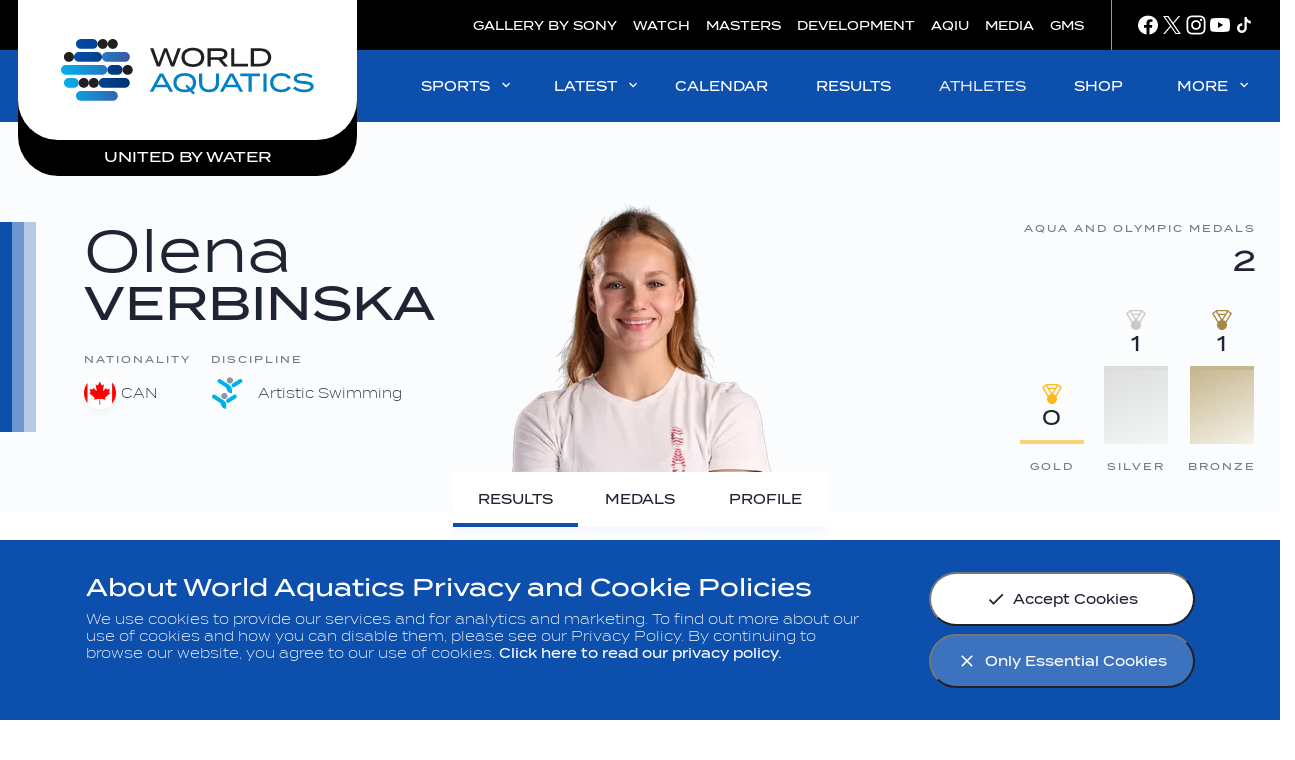

--- FILE ---
content_type: text/html;charset=utf-8
request_url: https://www.worldaquatics.com/athletes/1664833/olena-verbinska
body_size: 33640
content:
<!doctype html>
<html lang="en">
<head>
	<meta charset="UTF-8">
	<meta http-equiv="X-UA-Compatible" content="IE=edge,chrome=1">
    <meta name="viewport" content="width=device-width, initial-scale=1.0, viewport-fit=cover">

    <link rel="apple-touch-icon" sizes="180x180" href="/resources/v2.12.35/i/elements/apple-touch-icon.png">
    <link rel="icon" type="image/png" sizes="32x32" href="/resources/v2.12.35/i/elements/favicon-32x32.png">
    <link rel="icon" type="image/png" sizes="16x16" href="/resources/v2.12.35/i/elements/favicon-16x16.png">
    <link rel="manifest" href="/resources/v2.12.35/site.webmanifest">
    <link rel="mask-icon" href="/resources/v2.12.35/i/elements/safari-pinned-tab.svg" color="#00619e">
    <link rel="shortcut icon" href="/resources/v2.12.35/i/elements/favicon.ico">
    <meta name="msapplication-TileColor" content="#00619e">
    <meta name="msapplication-config" content="/resources/v2.12.35/browserconfig.xml">
    <meta name="theme-color" content="#00619e">

    <meta name="twitter:title" content="Olena VERBINSKA | Results | World Aquatics Official"/>
<meta name="twitter:creator:id" content="136298878"/>
<meta name="twitter:card" content="summary_large_image"/>
<meta name="twitter:url" content="www.worldaquatics.com/athletes/1664833/olena-verbinska"/>
<meta name="twitter:image" content="https://resources.fina.org/photo-resources/2020/09/28/86dd0ae2-0883-48db-95f8-f90aa6aaa93a/fina-org.jpg?width=1024&height=512"/>
<meta name="twitter:image:height" content="512"/>
<meta property="og:image" content="https://resources.fina.org/photo-resources/2020/09/28/86dd0ae2-0883-48db-95f8-f90aa6aaa93a/fina-org.jpg?width=1200&height=630"/>
<title>Olena VERBINSKA | Results | World Aquatics Official</title>
<meta property="og:image:height" content="630"/>
<meta property="og:image:width" content="1200"/>
<meta property="og:type" content="website"/>
<meta property="og:image:type" content="image/jpeg"/>
<meta name="description" content="The personal bests and latest results for Olena VERBINSKA"/>
<meta property="og:site_name" content="World Aquatics"/>
<meta name="twitter:site" content="@fina1908"/>
<meta name="twitter:description" content="The personal bests and latest results for Olena VERBINSKA"/>
<meta property="og:url" content="www.worldaquatics.com/athletes/1664833/olena-verbinska"/>
<meta name="twitter:image:width" content="1024"/>
<meta property="og:title" content="Olena VERBINSKA | Results | World Aquatics Official"/>
<meta property="og:description" content="The personal bests and latest results for Olena VERBINSKA"/>


    <link rel="preload" href="/resources/v2.12.35/fonts/Termina-Light.woff2" as="font" crossorigin>
    <link rel="preload" href="/resources/v2.12.35/fonts/Termina-Regular.woff2" as="font" crossorigin>
    <link rel="preload" href="/resources/v2.12.35/fonts/Termina-Medium.woff2" as="font" crossorigin>

    <link rel="stylesheet" href="/resources/v2.12.35/styles/screen.css" />

    <script>
        window.RESOURCES_VERSION = 'v2.12.35';
    </script>

    




    <base href="https://www.worldaquatics.com/">
    <link rel="canonical" href="https://www.worldaquatics.com/athletes/1664833/olena-verbinska">

    
    









        
        
        
        

        
        
        
        
<script src="//translations.platform.pulselive.com/fina/en.js"></script>


<!-- Google Tag Manager -->
<script>
    let tagManagerInit;
    function initTM(w,d,s,l,i){w[l]=w[l]||[];w[l].push({'gtm.start':
    new Date().getTime(),event:'gtm.js'});var f=d.getElementsByTagName(s)[0],
    j=d.createElement(s),dl=l!='dataLayer'?'&l='+l:'';j.async=true;j.src=
    'https://www.googletagmanager.com/gtm.js?id='+i+dl+'';f.parentNode.insertBefore(j,f);
    tagManagerInit = true;
    };
    if(localStorage.getItem( 'only-essential-cookies' ) === 'false'){
        initTM( window,document,'script','dataLayer','GTM-5PDQQQ4' );
    }
    window.addEventListener( 'cookiesAccepted', function(event){
        if (event.detail === 'all' && !tagManagerInit) {
            initTM( window,document,'script','dataLayer','GTM-5PDQQQ4' );
        }
    });
</script>
<!-- End Google Tag Manager -->

<script data-widget="facebook-pixel" data-script="fina_facebook-pixel" data-embed-code="!function(f,b,e,v,n,t,s)

{if(f.fbq)return;n=f.fbq=function(){n.callMethod?

n.callMethod.apply(n,arguments):n.queue.push(arguments)};

if(!f._fbq)f._fbq=n;n.push=n;n.loaded=!0;n.version='2.0';

n.queue=[];t=b.createElement(e);t.async=!0;

t.src=v;s=b.getElementsByTagName(e)[0];

s.parentNode.insertBefore(t,s)}(window,document,'script',

'https://connect.facebook.net/en_US/fbevents.js');

fbq('init', '260361962660436');

fbq('track', 'PageView');"></script>
<noscript>
    <img height="1" width="1" src="https://www.facebook.com/tr?id=260361962660436&ev=PageView&noscript=1"/>
</noscript>

</head>
<body class="white-bg" data-widget="viewport-glue">

    <a class="skip-to" href="#main-content">Skip to main content</a>


<div class="grs"
        data-script="fina_global-results,fina_results-table,fina_format-comp-dates"
        data-widget="global-results-strip"
        data-schedule-date-from="1"
        data-schedule-date-to="3"
        data-competition-date=""
        >
    <div class="grs__slider js-events-strip">
        <button class="grs__slider-btn grs__slider-btn--prev js-prev-btn u-hide-tablet is-inactive" aria-label="Previous">
	<svg class="icon " aria-hidden="true">
		<use xmlns:xlink="http://www.w3.org/1999/xlink" xlink:href="/resources/v2.12.35/i/svg-output/icons.svg#icn-chevron-right"></use>
	</svg>
        </button>

        <header class="grs__header wrapper js-grs-header">
            <h2 class="grs__title">SWIMMING WORLD CUP 2025</h2>
        </header>

        <div class="grs__list wrapper js-events-container"></div>

        <button class="grs__slider-btn grs__slider-btn--next js-next-btn u-hide-tablet is-inactive" aria-label="Next">
	<svg class="icon " aria-hidden="true">
		<use xmlns:xlink="http://www.w3.org/1999/xlink" xlink:href="/resources/v2.12.35/i/svg-output/icons.svg#icn-chevron-right"></use>
	</svg>
        </button>
    </div>

    <div class="grs__footer"> 
        <button class="grs__button js-view-all u-show-tablet">
	<svg class="icon " aria-hidden="true">
		<use xmlns:xlink="http://www.w3.org/1999/xlink" xlink:href="/resources/v2.12.35/i/svg-output/icons.svg#icn-arrow-down"></use>
	</svg>
            <span class="grs__btn-txt--all">View All</span>
            <span class="grs__btn-txt--less">Show Less</span>
        </button>
    </div>
</div>





<section id="js-cookie-notice" class="cookie-notice u-hide">
    <div class="cookie-notice__body wrapper">
        <div class="cookie-notice__text">
                <h2 class="cookie-notice__title">About World Aquatics Privacy and Cookie Policies</h2>

                <p class="cookie-notice__message">We use cookies to provide our services and for analytics and marketing. To find out more about our use of cookies and how you can disable them, please see our Privacy Policy. By continuing to browse our website, you agree to our use of cookies. <a href="/privacy-policy" class="cookie-notice__link">Click here to read our privacy policy.</a></p>
        </div>
        <div class="cookie-notice__buttons">
            <button class="button cookie-notice__button js-cookie-notice-btn" data-accept-all-cookies="true">
	<svg class="icon button__icon" aria-hidden="true">
		<use xmlns:xlink="http://www.w3.org/1999/xlink" xlink:href="/resources/v2.12.35/i/svg-output/icons.svg#icn-check"></use>
	</svg>
                <span>Accept Cookies</span>
            </button>

            <button class="button button--primary cookie-notice__button cookie-notice__button--alt js-cookie-notice-btn" data-accept-all-cookies="false">
	<svg class="icon button__icon" aria-hidden="true">
		<use xmlns:xlink="http://www.w3.org/1999/xlink" xlink:href="/resources/v2.12.35/i/svg-output/icons.svg#icn-close"></use>
	</svg>
                <span>Only Essential Cookies</span>
            </button>
        </div>
    </div>
</section>





<div class="main-logo header-grid js-main-logo">
    <div class="main-logo__wrapper">
        <a href="/" class="main-logo__link" title="Home">
            <span class="u-screen-reader">Home</span>
        </a>
        <span class="main-logo__sub">United by Water</span>
    </div>
</div>





<section class="top-navigation">

    <div class="top-navigation__wrapper">

        <div class="top-navigation__links-wrapper">
        

        <nav id="" class="top-navigation__list" aria-label="Top Navigation" role="navigation" >
            <ul class="linked-list js-dynamic-list">

        <li class="linked-list__item   ">
                <a class="linked-list__link " href="https://www.photogallery.worldaquatics.com/" target="_blank" rel="noopener">
                        GALLERY BY SONY
                </a>
        </li>

        <li class="linked-list__item   ">
                <a class="linked-list__link " href="/where-to-watch" >
                        WATCH
                </a>
        </li>

        <li class="linked-list__item   ">
                <a class="linked-list__link " href="/masters" >
                        MASTERS
                </a>
        </li>

        <li class="linked-list__item   ">
                <a class="linked-list__link " href="/development" >
                        DEVELOPMENT
                </a>
        </li>

        <li class="linked-list__item   ">
                <a class="linked-list__link " href="https://aquaticsintegrity.com" target="_blank" rel="noopener">
                        AQIU
                </a>
        </li>

        <li class="linked-list__item   ">
                <a class="linked-list__link " href="/media-corner" >
                        MEDIA
                </a>
        </li>

        <li class="linked-list__item   ">
                <a class="linked-list__link " href="/gms" >
                        GMS
                </a>
        </li>
            </ul>
        </nav>
            
            


<div class="social-links">


        <nav id="" class="social-links__list" aria-label="Social Links" role="navigation" >
            <ul class="linked-list js-dynamic-list">

        <li class="linked-list__item icn-facebook  ">
                <a class="linked-list__link " href="https://www.facebook.com/worldaquatics1908" target="_blank" rel="noopener">
                </a>
        </li>

        <li class="linked-list__item icn-twitter  ">
                <a class="linked-list__link " href="https://twitter.com/worldaquatics" target="_blank" rel="noopener">
                </a>
        </li>

        <li class="linked-list__item icn-insta  ">
                <a class="linked-list__link " href="https://www.instagram.com/world_aquatics" target="_blank" rel="noopener">
                </a>
        </li>

        <li class="linked-list__item icn-youtube  ">
                <a class="linked-list__link " href="https://www.youtube.com/channel/UCZko_COpTM4_d2kPrxZfzFg" target="_blank" rel="noopener">
                </a>
        </li>

        <li class="linked-list__item icn-tiktok  ">
                <a class="linked-list__link " href="https://www.tiktok.com/@worldaquatics?is_from_webapp=1&sender_device=pc" target="_blank" rel="noopener">
                </a>
        </li>
            </ul>
        </nav>

</div>



        </div>

    </div>

</section>

<header class="main-navigation header-grid js-main-nav" data-script="fina_main-navigation" data-widget="main-navigation">

    <a href="/" class="main-navigation__docked-logo__link" title="Home">
        <span class="u-screen-reader">Home</span>
    </a>

    <div class="main-navigation__header" data-widget="desktop-navigation">

        <nav id="" class="main-navigation__desktop-list js-desktop-nav" aria-label="Main Navigation" role="navigation"  >
            <ul class="linked-list js-dynamic-list">


        <li class="linked-list__item disciplines has-children ">
            <button class="linked-list__dropdown-label js-dropdown-btn " aria-haspopup="true"> 
                SPORTS
	<svg class="icon main-navigation__chevron-right u-show-desktop" aria-hidden="true">
		<use xmlns:xlink="http://www.w3.org/1999/xlink" xlink:href="/resources/v2.12.35/i/svg-output/icons.svg#icn-chevron-right"></use>
	</svg>
	<svg class="icon main-navigation__chevron-down u-hide-desktop" aria-hidden="true">
		<use xmlns:xlink="http://www.w3.org/1999/xlink" xlink:href="/resources/v2.12.35/i/svg-output/icons.svg#icn-chevron-down"></use>
	</svg>
            </button>

            <ul class="linked-list__dropdown main-navigation__dropdown" role="group" aria-expanded="false" aria-hidden="true">

            <li class="linked-list__item main-navigation__discipline-item swimming  ">
                <a class="linked-list__link  " href="/swimming" >
                    <div class="main-navigation__discipline-icon-wrapper t-swimming">
	<svg class="icon main-navigation__discipline-icon" aria-hidden="true">
		<use xmlns:xlink="http://www.w3.org/1999/xlink" xlink:href="/resources/v2.12.35/i/svg-output/icons.svg#icn-swimming"></use>
	</svg>
                        <span class="main-navigation__link-label-wrap">
                            <span class="main-navigation__link-label">
                                SWIMMING
                            </span>
                        </span>
                    </div>
                </a>
            </li>

            <li class="linked-list__item main-navigation__discipline-item waterpolo  ">
                <a class="linked-list__link  " href="/water-polo" >
                    <div class="main-navigation__discipline-icon-wrapper t-waterpolo">
	<svg class="icon main-navigation__discipline-icon" aria-hidden="true">
		<use xmlns:xlink="http://www.w3.org/1999/xlink" xlink:href="/resources/v2.12.35/i/svg-output/icons.svg#icn-waterpolo"></use>
	</svg>
                        <span class="main-navigation__link-label-wrap">
                            <span class="main-navigation__link-label">
                                WATER POLO
                            </span>
                        </span>
                    </div>
                </a>
            </li>

            <li class="linked-list__item main-navigation__discipline-item diving  ">
                <a class="linked-list__link  " href="/diving" >
                    <div class="main-navigation__discipline-icon-wrapper t-diving">
	<svg class="icon main-navigation__discipline-icon" aria-hidden="true">
		<use xmlns:xlink="http://www.w3.org/1999/xlink" xlink:href="/resources/v2.12.35/i/svg-output/icons.svg#icn-diving"></use>
	</svg>
                        <span class="main-navigation__link-label-wrap">
                            <span class="main-navigation__link-label">
                                DIVING
                            </span>
                        </span>
                    </div>
                </a>
            </li>

            <li class="linked-list__item main-navigation__discipline-item artisticswimming  ">
                <a class="linked-list__link  " href="/artistic-swimming" >
                    <div class="main-navigation__discipline-icon-wrapper t-artisticswimming">
	<svg class="icon main-navigation__discipline-icon" aria-hidden="true">
		<use xmlns:xlink="http://www.w3.org/1999/xlink" xlink:href="/resources/v2.12.35/i/svg-output/icons.svg#icn-artisticswimming"></use>
	</svg>
                        <span class="main-navigation__link-label-wrap">
                            <span class="main-navigation__link-label">
                                ARTISTIC SWIMMING
                            </span>
                        </span>
                    </div>
                </a>
            </li>

            <li class="linked-list__item main-navigation__discipline-item openwater  ">
                <a class="linked-list__link  " href="/open-water" >
                    <div class="main-navigation__discipline-icon-wrapper t-openwater">
	<svg class="icon main-navigation__discipline-icon" aria-hidden="true">
		<use xmlns:xlink="http://www.w3.org/1999/xlink" xlink:href="/resources/v2.12.35/i/svg-output/icons.svg#icn-openwater"></use>
	</svg>
                        <span class="main-navigation__link-label-wrap">
                            <span class="main-navigation__link-label">
                                OPEN WATER SWIMMING
                            </span>
                        </span>
                    </div>
                </a>
            </li>

            <li class="linked-list__item main-navigation__discipline-item highdiving  ">
                <a class="linked-list__link  " href="/high-diving" >
                    <div class="main-navigation__discipline-icon-wrapper t-highdiving">
	<svg class="icon main-navigation__discipline-icon" aria-hidden="true">
		<use xmlns:xlink="http://www.w3.org/1999/xlink" xlink:href="/resources/v2.12.35/i/svg-output/icons.svg#icn-highdiving"></use>
	</svg>
                        <span class="main-navigation__link-label-wrap">
                            <span class="main-navigation__link-label">
                                HIGH DIVING
                            </span>
                        </span>
                    </div>
                </a>
            </li>
            </ul>
        </li>


        <li class="linked-list__item  has-children ">
            <button class="linked-list__dropdown-label js-dropdown-btn " aria-haspopup="true"> 
                LATEST
	<svg class="icon main-navigation__chevron-right u-show-desktop" aria-hidden="true">
		<use xmlns:xlink="http://www.w3.org/1999/xlink" xlink:href="/resources/v2.12.35/i/svg-output/icons.svg#icn-chevron-right"></use>
	</svg>
	<svg class="icon main-navigation__chevron-down u-hide-desktop" aria-hidden="true">
		<use xmlns:xlink="http://www.w3.org/1999/xlink" xlink:href="/resources/v2.12.35/i/svg-output/icons.svg#icn-chevron-down"></use>
	</svg>
            </button>

            <ul class="linked-list__dropdown main-navigation__dropdown" role="group" aria-expanded="false" aria-hidden="true">

            <li class="linked-list__item   ">
                <a class="linked-list__link  " href="/news" >
                    <span class="main-navigation__link-label-wrap">
                        <span class="main-navigation__link-label">
                            NEWS
                        </span>
                    </span>
                </a>
            </li>

            <li class="linked-list__item   ">
                <a class="linked-list__link  " href="/videos" >
                    <span class="main-navigation__link-label-wrap">
                        <span class="main-navigation__link-label">
                            VIDEOS
                        </span>
                    </span>
                </a>
            </li>

            <li class="linked-list__item   ">
                <a class="linked-list__link  " href="/photos" >
                    <span class="main-navigation__link-label-wrap">
                        <span class="main-navigation__link-label">
                            PHOTOS
                        </span>
                    </span>
                </a>
            </li>
            </ul>
        </li>


            <li class="linked-list__item   ">
                <a class="linked-list__link  " href="/competitions" >
                    <span class="main-navigation__link-label-wrap">
                        <span class="main-navigation__link-label">
                            CALENDAR
                        </span>
                    </span>
                </a>
            </li>


            <li class="linked-list__item  has-children ">
                <a class="linked-list__link  " href="/results" >
                    <span class="main-navigation__link-label-wrap">
                        <span class="main-navigation__link-label">
                            RESULTS
                        </span>
                    </span>
                </a>
            </li>


            <li class="linked-list__item   ">
                <a class="linked-list__link is-active " href="/athletes" >
                    <span class="main-navigation__link-label-wrap">
                        <span class="main-navigation__link-label">
                            ATHLETES
                        </span>
                    </span>
                </a>
            </li>


            <li class="linked-list__item   ">
                <a class="linked-list__link  is-external-link" href="https://shop-worldaquatics.com/" target="_blank" rel="noopener">
                    <span class="main-navigation__link-label-wrap">
                        <span class="main-navigation__link-label">
                            SHOP
                        </span>
                    </span>
                </a>
            </li>


        <li class="linked-list__item  has-children ">
            <button class="linked-list__dropdown-label js-dropdown-btn " aria-haspopup="true"> 
                MORE
	<svg class="icon main-navigation__chevron-right u-show-desktop" aria-hidden="true">
		<use xmlns:xlink="http://www.w3.org/1999/xlink" xlink:href="/resources/v2.12.35/i/svg-output/icons.svg#icn-chevron-right"></use>
	</svg>
	<svg class="icon main-navigation__chevron-down u-hide-desktop" aria-hidden="true">
		<use xmlns:xlink="http://www.w3.org/1999/xlink" xlink:href="/resources/v2.12.35/i/svg-output/icons.svg#icn-chevron-down"></use>
	</svg>
            </button>

            <ul class="linked-list__dropdown main-navigation__dropdown" role="group" aria-expanded="false" aria-hidden="true">

            <li class="linked-list__item   ">
                <a class="linked-list__link  " href="/about" >
                    <span class="main-navigation__link-label-wrap">
                        <span class="main-navigation__link-label">
                            ABOUT US
                        </span>
                    </span>
                </a>
            </li>

            <li class="linked-list__item   ">
                <a class="linked-list__link  " href="/about/careers" >
                    <span class="main-navigation__link-label-wrap">
                        <span class="main-navigation__link-label">
                            CAREERS
                        </span>
                    </span>
                </a>
            </li>

            <li class="linked-list__item   ">
                <a class="linked-list__link  " href="/structure" >
                    <span class="main-navigation__link-label-wrap">
                        <span class="main-navigation__link-label">
                            STRUCTURE
                        </span>
                    </span>
                </a>
            </li>

            <li class="linked-list__item   ">
                <a class="linked-list__link  " href="/rules" >
                    <span class="main-navigation__link-label-wrap">
                        <span class="main-navigation__link-label">
                            RULES
                        </span>
                    </span>
                </a>
            </li>

            <li class="linked-list__item   ">
                <a class="linked-list__link  " href="/members" >
                    <span class="main-navigation__link-label-wrap">
                        <span class="main-navigation__link-label">
                            MEMBERS
                        </span>
                    </span>
                </a>
            </li>

            <li class="linked-list__item   ">
                <a class="linked-list__link  " href="/partners" >
                    <span class="main-navigation__link-label-wrap">
                        <span class="main-navigation__link-label">
                            PARTNERS
                        </span>
                    </span>
                </a>
            </li>
            </ul>
        </li>
            </ul>
        </nav>
    </div>

    <div class="main-navigation__mobile" data-widget="mobile-navigation">
        <button class="main-navigation__mobile-nav-btn js-mobile-nav-btn" type="button" aria-label="Menu" aria-controls="mobile-menu">
	<svg class="icon main-navigation__mobile-nav-btn-open" aria-hidden="true">
		<use xmlns:xlink="http://www.w3.org/1999/xlink" xlink:href="/resources/v2.12.35/i/svg-output/icons.svg#icn-mobile-menu"></use>
	</svg>
	<svg class="icon main-navigation__mobile-nav-btn-close" aria-hidden="true">
		<use xmlns:xlink="http://www.w3.org/1999/xlink" xlink:href="/resources/v2.12.35/i/svg-output/icons.svg#icn-nav-close"></use>
	</svg>
            <span class="u-screen-reader">label.toggleMobileNavigation</span>
        </button>

        <div class="main-navigation__mobile-inner js-mobile-nav">

        <nav id="mobile-menu" class="main-navigation__mobile-list" aria-label="Main Navigation" role="navigation"  aria-hidden="true">
            <ul class="linked-list js-dynamic-list">


        <li class="linked-list__item disciplines has-children ">
            <button class="linked-list__dropdown-label js-dropdown-btn " aria-haspopup="true"> 
                SPORTS
	<svg class="icon main-navigation__chevron-right u-show-desktop" aria-hidden="true">
		<use xmlns:xlink="http://www.w3.org/1999/xlink" xlink:href="/resources/v2.12.35/i/svg-output/icons.svg#icn-chevron-right"></use>
	</svg>
	<svg class="icon main-navigation__chevron-down u-hide-desktop" aria-hidden="true">
		<use xmlns:xlink="http://www.w3.org/1999/xlink" xlink:href="/resources/v2.12.35/i/svg-output/icons.svg#icn-chevron-down"></use>
	</svg>
            </button>

            <ul class="linked-list__dropdown main-navigation__dropdown" role="group" aria-expanded="false" aria-hidden="true">
                    <button class="linked-list__back-btn js-back-btn" aria-label="Return to previous menu level">
                        SPORTS
	<svg class="icon main-navigation__chevron-back u-show-desktop" aria-hidden="true">
		<use xmlns:xlink="http://www.w3.org/1999/xlink" xlink:href="/resources/v2.12.35/i/svg-output/icons.svg#icn-chevron-right"></use>
	</svg>
                    </button>

            <li class="linked-list__item main-navigation__discipline-item swimming  ">
                <a class="linked-list__link  " href="/swimming" >
                    <div class="main-navigation__discipline-icon-wrapper t-swimming">
	<svg class="icon main-navigation__discipline-icon" aria-hidden="true">
		<use xmlns:xlink="http://www.w3.org/1999/xlink" xlink:href="/resources/v2.12.35/i/svg-output/icons.svg#icn-swimming"></use>
	</svg>
                        <span class="main-navigation__link-label-wrap">
                            <span class="main-navigation__link-label">
                                SWIMMING
                            </span>
                        </span>
                    </div>
                </a>
            </li>

            <li class="linked-list__item main-navigation__discipline-item waterpolo  ">
                <a class="linked-list__link  " href="/water-polo" >
                    <div class="main-navigation__discipline-icon-wrapper t-waterpolo">
	<svg class="icon main-navigation__discipline-icon" aria-hidden="true">
		<use xmlns:xlink="http://www.w3.org/1999/xlink" xlink:href="/resources/v2.12.35/i/svg-output/icons.svg#icn-waterpolo"></use>
	</svg>
                        <span class="main-navigation__link-label-wrap">
                            <span class="main-navigation__link-label">
                                WATER POLO
                            </span>
                        </span>
                    </div>
                </a>
            </li>

            <li class="linked-list__item main-navigation__discipline-item diving  ">
                <a class="linked-list__link  " href="/diving" >
                    <div class="main-navigation__discipline-icon-wrapper t-diving">
	<svg class="icon main-navigation__discipline-icon" aria-hidden="true">
		<use xmlns:xlink="http://www.w3.org/1999/xlink" xlink:href="/resources/v2.12.35/i/svg-output/icons.svg#icn-diving"></use>
	</svg>
                        <span class="main-navigation__link-label-wrap">
                            <span class="main-navigation__link-label">
                                DIVING
                            </span>
                        </span>
                    </div>
                </a>
            </li>

            <li class="linked-list__item main-navigation__discipline-item artisticswimming  ">
                <a class="linked-list__link  " href="/artistic-swimming" >
                    <div class="main-navigation__discipline-icon-wrapper t-artisticswimming">
	<svg class="icon main-navigation__discipline-icon" aria-hidden="true">
		<use xmlns:xlink="http://www.w3.org/1999/xlink" xlink:href="/resources/v2.12.35/i/svg-output/icons.svg#icn-artisticswimming"></use>
	</svg>
                        <span class="main-navigation__link-label-wrap">
                            <span class="main-navigation__link-label">
                                ARTISTIC SWIMMING
                            </span>
                        </span>
                    </div>
                </a>
            </li>

            <li class="linked-list__item main-navigation__discipline-item openwater  ">
                <a class="linked-list__link  " href="/open-water" >
                    <div class="main-navigation__discipline-icon-wrapper t-openwater">
	<svg class="icon main-navigation__discipline-icon" aria-hidden="true">
		<use xmlns:xlink="http://www.w3.org/1999/xlink" xlink:href="/resources/v2.12.35/i/svg-output/icons.svg#icn-openwater"></use>
	</svg>
                        <span class="main-navigation__link-label-wrap">
                            <span class="main-navigation__link-label">
                                OPEN WATER SWIMMING
                            </span>
                        </span>
                    </div>
                </a>
            </li>

            <li class="linked-list__item main-navigation__discipline-item highdiving  ">
                <a class="linked-list__link  " href="/high-diving" >
                    <div class="main-navigation__discipline-icon-wrapper t-highdiving">
	<svg class="icon main-navigation__discipline-icon" aria-hidden="true">
		<use xmlns:xlink="http://www.w3.org/1999/xlink" xlink:href="/resources/v2.12.35/i/svg-output/icons.svg#icn-highdiving"></use>
	</svg>
                        <span class="main-navigation__link-label-wrap">
                            <span class="main-navigation__link-label">
                                HIGH DIVING
                            </span>
                        </span>
                    </div>
                </a>
            </li>
            </ul>
        </li>


        <li class="linked-list__item  has-children ">
            <button class="linked-list__dropdown-label js-dropdown-btn " aria-haspopup="true"> 
                LATEST
	<svg class="icon main-navigation__chevron-right u-show-desktop" aria-hidden="true">
		<use xmlns:xlink="http://www.w3.org/1999/xlink" xlink:href="/resources/v2.12.35/i/svg-output/icons.svg#icn-chevron-right"></use>
	</svg>
	<svg class="icon main-navigation__chevron-down u-hide-desktop" aria-hidden="true">
		<use xmlns:xlink="http://www.w3.org/1999/xlink" xlink:href="/resources/v2.12.35/i/svg-output/icons.svg#icn-chevron-down"></use>
	</svg>
            </button>

            <ul class="linked-list__dropdown main-navigation__dropdown" role="group" aria-expanded="false" aria-hidden="true">
                    <button class="linked-list__back-btn js-back-btn" aria-label="Return to previous menu level">
                        LATEST
	<svg class="icon main-navigation__chevron-back u-show-desktop" aria-hidden="true">
		<use xmlns:xlink="http://www.w3.org/1999/xlink" xlink:href="/resources/v2.12.35/i/svg-output/icons.svg#icn-chevron-right"></use>
	</svg>
                    </button>

            <li class="linked-list__item   ">
                <a class="linked-list__link  " href="/news" >
                    <span class="main-navigation__link-label-wrap">
                        <span class="main-navigation__link-label">
                            NEWS
                        </span>
                    </span>
                </a>
            </li>

            <li class="linked-list__item   ">
                <a class="linked-list__link  " href="/videos" >
                    <span class="main-navigation__link-label-wrap">
                        <span class="main-navigation__link-label">
                            VIDEOS
                        </span>
                    </span>
                </a>
            </li>

            <li class="linked-list__item   ">
                <a class="linked-list__link  " href="/photos" >
                    <span class="main-navigation__link-label-wrap">
                        <span class="main-navigation__link-label">
                            PHOTOS
                        </span>
                    </span>
                </a>
            </li>
            </ul>
        </li>


            <li class="linked-list__item   ">
                <a class="linked-list__link  " href="/competitions" >
                    <span class="main-navigation__link-label-wrap">
                        <span class="main-navigation__link-label">
                            CALENDAR
                        </span>
                    </span>
                </a>
            </li>


            <li class="linked-list__item  has-children ">
                <a class="linked-list__link  " href="/results" >
                    <span class="main-navigation__link-label-wrap">
                        <span class="main-navigation__link-label">
                            RESULTS
                        </span>
                    </span>
                </a>
            </li>


            <li class="linked-list__item   ">
                <a class="linked-list__link is-active " href="/athletes" >
                    <span class="main-navigation__link-label-wrap">
                        <span class="main-navigation__link-label">
                            ATHLETES
                        </span>
                    </span>
                </a>
            </li>


            <li class="linked-list__item   ">
                <a class="linked-list__link  is-external-link" href="https://shop-worldaquatics.com/" target="_blank" rel="noopener">
                    <span class="main-navigation__link-label-wrap">
                        <span class="main-navigation__link-label">
                            SHOP
                        </span>
                    </span>
                </a>
            </li>


        <li class="linked-list__item  has-children ">
            <button class="linked-list__dropdown-label js-dropdown-btn " aria-haspopup="true"> 
                MORE
	<svg class="icon main-navigation__chevron-right u-show-desktop" aria-hidden="true">
		<use xmlns:xlink="http://www.w3.org/1999/xlink" xlink:href="/resources/v2.12.35/i/svg-output/icons.svg#icn-chevron-right"></use>
	</svg>
	<svg class="icon main-navigation__chevron-down u-hide-desktop" aria-hidden="true">
		<use xmlns:xlink="http://www.w3.org/1999/xlink" xlink:href="/resources/v2.12.35/i/svg-output/icons.svg#icn-chevron-down"></use>
	</svg>
            </button>

            <ul class="linked-list__dropdown main-navigation__dropdown" role="group" aria-expanded="false" aria-hidden="true">
                    <button class="linked-list__back-btn js-back-btn" aria-label="Return to previous menu level">
                        MORE
	<svg class="icon main-navigation__chevron-back u-show-desktop" aria-hidden="true">
		<use xmlns:xlink="http://www.w3.org/1999/xlink" xlink:href="/resources/v2.12.35/i/svg-output/icons.svg#icn-chevron-right"></use>
	</svg>
                    </button>

            <li class="linked-list__item   ">
                <a class="linked-list__link  " href="/about" >
                    <span class="main-navigation__link-label-wrap">
                        <span class="main-navigation__link-label">
                            ABOUT US
                        </span>
                    </span>
                </a>
            </li>

            <li class="linked-list__item   ">
                <a class="linked-list__link  " href="/about/careers" >
                    <span class="main-navigation__link-label-wrap">
                        <span class="main-navigation__link-label">
                            CAREERS
                        </span>
                    </span>
                </a>
            </li>

            <li class="linked-list__item   ">
                <a class="linked-list__link  " href="/structure" >
                    <span class="main-navigation__link-label-wrap">
                        <span class="main-navigation__link-label">
                            STRUCTURE
                        </span>
                    </span>
                </a>
            </li>

            <li class="linked-list__item   ">
                <a class="linked-list__link  " href="/rules" >
                    <span class="main-navigation__link-label-wrap">
                        <span class="main-navigation__link-label">
                            RULES
                        </span>
                    </span>
                </a>
            </li>

            <li class="linked-list__item   ">
                <a class="linked-list__link  " href="/members" >
                    <span class="main-navigation__link-label-wrap">
                        <span class="main-navigation__link-label">
                            MEMBERS
                        </span>
                    </span>
                </a>
            </li>

            <li class="linked-list__item   ">
                <a class="linked-list__link  " href="/partners" >
                    <span class="main-navigation__link-label-wrap">
                        <span class="main-navigation__link-label">
                            PARTNERS
                        </span>
                    </span>
                </a>
            </li>
            </ul>
        </li>
            </ul>
        </nav>

            


<div class="additional-links">


        <nav id="" class="additional-links__list" aria-label="Top Navigation" role="navigation" >
            <ul class="linked-list js-dynamic-list">

        <li class="linked-list__item   ">
                <a class="linked-list__link " href="https://www.photogallery.worldaquatics.com/" target="_blank" rel="noopener">
                        GALLERY BY SONY
                </a>
        </li>

        <li class="linked-list__item   ">
                <a class="linked-list__link " href="/where-to-watch" >
                        WATCH
                </a>
        </li>

        <li class="linked-list__item   ">
                <a class="linked-list__link " href="/masters" >
                        MASTERS
                </a>
        </li>

        <li class="linked-list__item   ">
                <a class="linked-list__link " href="/development" >
                        DEVELOPMENT
                </a>
        </li>

        <li class="linked-list__item   ">
                <a class="linked-list__link " href="https://aquaticsintegrity.com" target="_blank" rel="noopener">
                        AQIU
                </a>
        </li>

        <li class="linked-list__item   ">
                <a class="linked-list__link " href="/media-corner" >
                        MEDIA
                </a>
        </li>

        <li class="linked-list__item   ">
                <a class="linked-list__link " href="/gms" >
                        GMS
                </a>
        </li>
            </ul>
        </nav>

</div>


<div class="social-links">


        <nav id="" class="social-links__list" aria-label="Social Links" role="navigation" >
            <ul class="linked-list js-dynamic-list">

        <li class="linked-list__item icn-facebook  ">
                <a class="linked-list__link " href="https://www.facebook.com/worldaquatics1908" target="_blank" rel="noopener">
                </a>
        </li>

        <li class="linked-list__item icn-twitter  ">
                <a class="linked-list__link " href="https://twitter.com/worldaquatics" target="_blank" rel="noopener">
                </a>
        </li>

        <li class="linked-list__item icn-insta  ">
                <a class="linked-list__link " href="https://www.instagram.com/world_aquatics" target="_blank" rel="noopener">
                </a>
        </li>

        <li class="linked-list__item icn-youtube  ">
                <a class="linked-list__link " href="https://www.youtube.com/channel/UCZko_COpTM4_d2kPrxZfzFg" target="_blank" rel="noopener">
                </a>
        </li>

        <li class="linked-list__item icn-tiktok  ">
                <a class="linked-list__link " href="https://www.tiktok.com/@worldaquatics?is_from_webapp=1&sender_device=pc" target="_blank" rel="noopener">
                </a>
        </li>
            </ul>
        </nav>

</div>


        </div>
    </div>

    <div class="main-navigation__under-slot js-under-nav-marker"></div>

</header>


<div class="body-content js-body-content">

    <main id="main-content">
    	


    <div class="athlete-header t-artisticswimming" data-script="fina_athlete-header" data-widget="athlete-header">

        <div class="athlete-header__container wrapper">

            <div class="athlete-header__athlete-info">

                <h1 data-script="fina_fit-text">
                    <span
                        class="athlete-header__athlete-firstname fit"
                        data-widget="fit-text"
                        data-min="12"
                        data-max="58"
                    >Olena</span>
                    <br/>
                    <span
                        class="athlete-header__athlete-lastname fit"
                        data-widget="fit-text"
                        data-min="14"
                        data-max="64"
                    >VERBINSKA</span>
                </h1>

                <div class="athlete-header__athlete-details-wrapper">

                    <div class="athlete-header__athlete-nationality">
                        <span class="athlete-header__athlete-nationality--title">Nationality</span>
                        <div class="athlete-header__athlete-nationality--flag">
	<div class="flag athlete-header__country-flag">
		<img class="flag__img" aria-hidden="true" src="/resources/v2.12.35/i/elements/flags/can.png" alt="CAN">
	</div>
                            <span class="athlete-header__athlete-nationality--country">CAN</span>
                        </div>
                    </div>

                    <div class="athlete-header__athlete-discipline">
                        <span class="athlete-header__athlete-discipline--title">Discipline</span>
                            <div class="athlete-header__athlete-discipline--icon">
    <div class="discipline-icon athlete-header__disc-icon t-artisticswimming discipline-icon--artisticswimming" aria-hidden="true">
        <div class="discipline-icon__holder">
	<svg class="icon discipline-icon__icon " aria-hidden="true">
		<use xmlns:xlink="http://www.w3.org/1999/xlink" xlink:href="/resources/v2.12.35/i/svg-output/icons.svg#icn-artisticswimming"></use>
	</svg>
        </div>
    </div>
                                <span class="athlete-header__athlete-discipline--name">Artistic Swimming</span>
                            </div>
                    </div>
                </div>

            </div>

            <div class="athlete-header__athlete-image">
                

    <div class="athlete-header__profile" data-widget="lazy-load-images">
    <div
        class="js-lazy-load u-observed lazy-image-wrapper athlete-header__profile--image-frame"
    >
                         <picture class="athlete-header__profile--picture object-fit-cover-picture ">
                    <source class="" srcset="https://resources.fina.org/photo-resources/2025/07/18/08d5152e-f1bd-40e0-8d5f-fad5f243326e/b558219c-e715-4a44-869b-451b3a7dc6e2?width=350" media="(min-width: 1px)">
                    <img
                        class="athlete-header__profile--image  object-fit-cover-picture__img"
                        src="https://resources.fina.org/photo-resources/2025/07/18/08d5152e-f1bd-40e0-8d5f-fad5f243326e/b558219c-e715-4a44-869b-451b3a7dc6e2?width=350"
                        alt="Olena VERBINSKA"
                    >
        </picture>
 
    </div>
    </div>

            </div>

            <div class="athlete-header__medal-graph">
                


    <div class="athlete-header__header-graphs-title">
        <header class="widget-header  widget-header__no-link-to">
                <h2 class="widget-header__title">AQUA and Olympic medals</h2>
        </header>
        2
    </div>

    <div class="athlete-header__header-graphs">

        <div class="athlete-header__bar-chart-wrapper">
            <div class="athlete-header__bar-chart-medal-wrapper">
	<svg class="icon athlete-header__athlete-medal athlete-header__athlete-medal--gold" aria-hidden="true">
		<use xmlns:xlink="http://www.w3.org/1999/xlink" xlink:href="/resources/v2.12.35/i/svg-output/icons.svg#icn-medal"></use>
	</svg>
                0
            </div>
            <div class="athlete-header__bar-chart athlete-header__bar-chart--gold collapsed js-bar-chart" data-value="0" data-total-value="2"></div>
            <span class="athlete-header__medal-type">Gold</span>
        </div>

        <div class="athlete-header__bar-chart-wrapper">
            <div class="athlete-header__bar-chart-medal-wrapper">
	<svg class="icon athlete-header__athlete-medal athlete-header__athlete-medal--silver" aria-hidden="true">
		<use xmlns:xlink="http://www.w3.org/1999/xlink" xlink:href="/resources/v2.12.35/i/svg-output/icons.svg#icn-medal"></use>
	</svg>
                1
            </div>
            <div class="athlete-header__bar-chart athlete-header__bar-chart--silver collapsed js-bar-chart" data-value="1" data-total-value="2"></div>
            <span class="athlete-header__medal-type">Silver</span>
        </div>

        <div class="athlete-header__bar-chart-wrapper">
            <div class="athlete-header__bar-chart-medal-wrapper">
	<svg class="icon athlete-header__athlete-medal athlete-header__athlete-medal--bronze" aria-hidden="true">
		<use xmlns:xlink="http://www.w3.org/1999/xlink" xlink:href="/resources/v2.12.35/i/svg-output/icons.svg#icn-medal"></use>
	</svg>
                1
            </div>
            <div class="athlete-header__bar-chart athlete-header__bar-chart--bronze collapsed js-bar-chart" data-value="1" data-total-value="2"></div>
            <span class="athlete-header__medal-type">Bronze</span>
        </div>

    </div>


            </div>

        </div>

    </div>


    

    



    <div class="athlete-header__tabs tabs tabs--athlete widget" data-script="fina_tabs,fina_horizontal-nav" data-widget="tabs">

        <nav
            
            class="tabs__nav page-menu__nav js-dynamic-nav"
            aria-label="Athlete Tabs"
            role="navigation"
            data-widget=""
            data-component-class="tabs"
        >
            <ul class="tabs__list js-dynamic-list js-horizontal-scroll">


    <li class="tabs__item is-active   js-dynamic-child ">
            <a class="tabs__link is-active" href="https://www.worldaquatics.com/athletes/1664833/olena-verbinska" title="Results" aria-label="Results" >
                <span class="tabs__link-label-wrap">
                    <span class="tabs__link-label">
                        Results

                    </span>
                </span>
            </a>
    </li>


    <li class="tabs__item    js-dynamic-child ">
            <a class="tabs__link " href="https://www.worldaquatics.com/athletes/1664833/olena-verbinska/medals" title="Medals" aria-label="Medals" >
                <span class="tabs__link-label-wrap">
                    <span class="tabs__link-label">
                        Medals

                    </span>
                </span>
            </a>
    </li>


    <li class="tabs__item    js-dynamic-child ">
            <a class="tabs__link " href="https://www.worldaquatics.com/athletes/1664833/olena-verbinska/profile" title="Profile" aria-label="Profile" >
                <span class="tabs__link-label-wrap">
                    <span class="tabs__link-label">
                        Profile

                    </span>
                </span>
            </a>
    </li>
            </ul>
        </nav>
        <div class="tabs__mobile-dropdown-holder js-mobile-dropdown-holder wrapper"></div>
    </div>


    <section class="athlete-table athlete-table--best-results widget wrapper" data-script="fina_athlete-best-results" data-widget="best-results">
        <header class="widget-header  widget-header__no-link-to">
                <h2 class="widget-header__title">Personal Best Results</h2>
        </header>

        <div class="athlete-table__scroller-ui js-scroller-ui u-hide u-hide-tablet">
	<svg class="icon athlete-table__scroller-icon" aria-hidden="true">
		<use xmlns:xlink="http://www.w3.org/1999/xlink" xlink:href="/resources/v2.12.35/i/svg-output/icons.svg#icn-touch"></use>
	</svg>
            Swipe or use arrows to view full table
            <button class="athlete-table__scroller-button athlete-table__scroller-button--left js-scroller-left">
	<svg class="icon athlete-table__scroller-button-icon" aria-hidden="true">
		<use xmlns:xlink="http://www.w3.org/1999/xlink" xlink:href="/resources/v2.12.35/i/svg-output/icons.svg#icn-chevron-right"></use>
	</svg>
            </button>
            <button class="athlete-table__scroller-button athlete-table__scroller-button--right js-scroller-right">
	<svg class="icon athlete-table__scroller-button-icon" aria-hidden="true">
		<use xmlns:xlink="http://www.w3.org/1999/xlink" xlink:href="/resources/v2.12.35/i/svg-output/icons.svg#icn-chevron-right"></use>
	</svg>
            </button>
        </div>

        <div class="athlete-table__mobile-swipe u-show-tablet u-hide js-scroller-ui">
	<svg class="icon athlete-table__mobile-swipe-icon" aria-hidden="true">
		<use xmlns:xlink="http://www.w3.org/1999/xlink" xlink:href="/resources/v2.12.35/i/svg-output/icons.svg#icn-touch"></use>
	</svg>
            Swipe horizontally to view full table
        </div>

        <div class="athlete-table__scroller js-scroller-wrapper">
            <table class="athlete-table__table js-scroller">
                <thead>
                    <tr class="athlete-table__header-row">
                        <th scope="col" class="athlete-table__header-cell athlete-table__header-cell--event">
                            Event
                        </th>
                        <th scope="col" class="athlete-table__header-cell athlete-table__header-cell--time u-text-center">
                            Points
                        </th>
                        <th scope="col" class="athlete-table__header-cell athlete-table__header-cell--medal u-text-center">
                            Medal
                        </th>
                        <th scope="col" class="athlete-table__header-cell athlete-table__header-cell--age u-text-center">
                            Age*
                        </th>
                        <th scope="col" class="athlete-table__header-cell athlete-table__header-cell--comp">
                            Competition
                        </th>
                        <th scope="col" class="athlete-table__header-cell athlete-table__header-cell--comp-country u-text-center">
                            Comp Country
                        </th>
                        <th scope="col" class="athlete-table__header-cell athlete-table__header-cell--date u-text-center">
                            Date
                        </th>
                    </tr>
                </thead>
                <tbody>
                            <tr class="athlete-table__row">
                                <td class="athlete-table__cell athlete-table__cell--event">
                                    Women Solo Figures
                                </td>
                                <td class="athlete-table__cell athlete-table__cell--time u-text-center">
                                    <strong>78.6112</strong>
                                </td>
                                <td class="athlete-table__cell u-text-center">
                                        -
                                </td>
                                <td class="athlete-table__cell u-text-center">
                                    14
                                </td>
                                <td class="athlete-table__cell">
                                    FINA World Youth Artistic Swimming Championships 2022
                                </td>
                                <td class="athlete-table__cell athlete-table__cell--comp-country u-text-center">
                                        	<div class="flag athlete-table__flag">
		<img class="flag__img" aria-hidden="true" src="/resources/v2.12.35/i/elements/flags/usa.png" alt="USA">
	</div>
 USA
                                </td>
                                <td class="athlete-table__cell u-text-center">
                                    12/08/2022
                                </td>
                            </tr>
                            <tr class="athlete-table__row">
                                <td class="athlete-table__cell athlete-table__cell--event">
                                    Women Solo Free
                                </td>
                                <td class="athlete-table__cell athlete-table__cell--time u-text-center">
                                    <strong>77.6000</strong>
                                </td>
                                <td class="athlete-table__cell u-text-center">
                                        -
                                </td>
                                <td class="athlete-table__cell u-text-center">
                                    14
                                </td>
                                <td class="athlete-table__cell">
                                    FINA World Youth Artistic Swimming Championships 2022
                                </td>
                                <td class="athlete-table__cell athlete-table__cell--comp-country u-text-center">
                                        	<div class="flag athlete-table__flag">
		<img class="flag__img" aria-hidden="true" src="/resources/v2.12.35/i/elements/flags/usa.png" alt="USA">
	</div>
 USA
                                </td>
                                <td class="athlete-table__cell u-text-center">
                                    13/08/2022
                                </td>
                            </tr>
                            <tr class="athlete-table__row">
                                <td class="athlete-table__cell athlete-table__cell--event">
                                    Women Duet
                                </td>
                                <td class="athlete-table__cell athlete-table__cell--time u-text-center">
                                    <strong>361.2458</strong>
                                </td>
                                <td class="athlete-table__cell u-text-center">
                                        -
                                </td>
                                <td class="athlete-table__cell u-text-center">
                                    15
                                </td>
                                <td class="athlete-table__cell">
                                    Pan American Games 2023
                                </td>
                                <td class="athlete-table__cell athlete-table__cell--comp-country u-text-center">
                                        	<div class="flag athlete-table__flag">
		<img class="flag__img" aria-hidden="true" src="/resources/v2.12.35/i/elements/flags/chi.png" alt="CHI">
	</div>
 CHI
                                </td>
                                <td class="athlete-table__cell u-text-center">
                                    02/11/2023
                                </td>
                            </tr>
                            <tr class="athlete-table__row">
                                <td class="athlete-table__cell athlete-table__cell--event">
                                    Women Duet Technical
                                </td>
                                <td class="athlete-table__cell athlete-table__cell--time u-text-center">
                                    <strong>260.7758</strong>
                                </td>
                                <td class="athlete-table__cell u-text-center">
                                        -
                                </td>
                                <td class="athlete-table__cell u-text-center">
                                    16
                                </td>
                                <td class="athlete-table__cell">
                                    World Aquatics Artistic Swimming Junior Championships
                                </td>
                                <td class="athlete-table__cell athlete-table__cell--comp-country u-text-center">
                                        	<div class="flag athlete-table__flag">
		<img class="flag__img" aria-hidden="true" src="/resources/v2.12.35/i/elements/flags/per.png" alt="PER">
	</div>
 PER
                                </td>
                                <td class="athlete-table__cell u-text-center">
                                    29/08/2024
                                </td>
                            </tr>
                            <tr class="athlete-table__row">
                                <td class="athlete-table__cell athlete-table__cell--event">
                                    Women Duet Free
                                </td>
                                <td class="athlete-table__cell athlete-table__cell--time u-text-center">
                                    <strong>271.1584</strong>
                                </td>
                                <td class="athlete-table__cell u-text-center">
                                        -
                                </td>
                                <td class="athlete-table__cell u-text-center">
                                    16
                                </td>
                                <td class="athlete-table__cell">
                                    World Aquatics Artistic Swimming Junior Championships
                                </td>
                                <td class="athlete-table__cell athlete-table__cell--comp-country u-text-center">
                                        	<div class="flag athlete-table__flag">
		<img class="flag__img" aria-hidden="true" src="/resources/v2.12.35/i/elements/flags/per.png" alt="PER">
	</div>
 PER
                                </td>
                                <td class="athlete-table__cell u-text-center">
                                    31/08/2024
                                </td>
                            </tr>
                            <tr class="athlete-table__row">
                                <td class="athlete-table__cell athlete-table__cell--event">
                                    Mixed Team
                                </td>
                                <td class="athlete-table__cell athlete-table__cell--time u-text-center">
                                    <strong>662.0521</strong>
                                </td>
                                <td class="athlete-table__cell u-text-center">
	<svg class="icon athlete-table__medal athlete-table__medal--bronze" aria-hidden="true">
		<use xmlns:xlink="http://www.w3.org/1999/xlink" xlink:href="/resources/v2.12.35/i/svg-output/icons.svg#icn-medal"></use>
	</svg>
                                        <span class="u-screen-reader">Bronze</span>
                                </td>
                                <td class="athlete-table__cell u-text-center">
                                    15
                                </td>
                                <td class="athlete-table__cell">
                                    Pan American Games 2023
                                </td>
                                <td class="athlete-table__cell athlete-table__cell--comp-country u-text-center">
                                        	<div class="flag athlete-table__flag">
		<img class="flag__img" aria-hidden="true" src="/resources/v2.12.35/i/elements/flags/chi.png" alt="CHI">
	</div>
 CHI
                                </td>
                                <td class="athlete-table__cell u-text-center">
                                    03/11/2023
                                </td>
                            </tr>
                            <tr class="athlete-table__row">
                                <td class="athlete-table__cell athlete-table__cell--event">
                                    Women Team Free
                                </td>
                                <td class="athlete-table__cell athlete-table__cell--time u-text-center">
                                    <strong>77.3000</strong>
                                </td>
                                <td class="athlete-table__cell u-text-center">
                                        -
                                </td>
                                <td class="athlete-table__cell u-text-center">
                                    14
                                </td>
                                <td class="athlete-table__cell">
                                    FINA World Youth Artistic Swimming Championships 2022
                                </td>
                                <td class="athlete-table__cell athlete-table__cell--comp-country u-text-center">
                                        	<div class="flag athlete-table__flag">
		<img class="flag__img" aria-hidden="true" src="/resources/v2.12.35/i/elements/flags/usa.png" alt="USA">
	</div>
 USA
                                </td>
                                <td class="athlete-table__cell u-text-center">
                                    14/08/2022
                                </td>
                            </tr>
                            <tr class="athlete-table__row">
                                <td class="athlete-table__cell athlete-table__cell--event">
                                    Team Acrobatic
                                </td>
                                <td class="athlete-table__cell athlete-table__cell--time u-text-center">
                                    <strong>233.3458</strong>
                                </td>
                                <td class="athlete-table__cell u-text-center">
                                        -
                                </td>
                                <td class="athlete-table__cell u-text-center">
                                    14
                                </td>
                                <td class="athlete-table__cell">
                                    World Aquatics Artistic Swimming World Cup 2023
                                </td>
                                <td class="athlete-table__cell athlete-table__cell--comp-country u-text-center">
                                        	<div class="flag athlete-table__flag">
		<img class="flag__img" aria-hidden="true" src="/resources/v2.12.35/i/elements/flags/fra.png" alt="FRA">
	</div>
 FRA
                                </td>
                                <td class="athlete-table__cell u-text-center">
                                    07/05/2023
                                </td>
                            </tr>
                            <tr class="athlete-table__row">
                                <td class="athlete-table__cell athlete-table__cell--event">
                                    Team Technical
                                </td>
                                <td class="athlete-table__cell athlete-table__cell--time u-text-center">
                                    <strong>268.0979</strong>
                                </td>
                                <td class="athlete-table__cell u-text-center">
                                        -
                                </td>
                                <td class="athlete-table__cell u-text-center">
                                    14
                                </td>
                                <td class="athlete-table__cell">
                                    World Aquatics Artistic Swimming World Cup 2023
                                </td>
                                <td class="athlete-table__cell athlete-table__cell--comp-country u-text-center">
                                        	<div class="flag athlete-table__flag">
		<img class="flag__img" aria-hidden="true" src="/resources/v2.12.35/i/elements/flags/fra.png" alt="FRA">
	</div>
 FRA
                                </td>
                                <td class="athlete-table__cell u-text-center">
                                    06/05/2023
                                </td>
                            </tr>
                            <tr class="athlete-table__row">
                                <td class="athlete-table__cell athlete-table__cell--event">
                                    Team Free
                                </td>
                                <td class="athlete-table__cell athlete-table__cell--time u-text-center">
                                    <strong>314.2479</strong>
                                </td>
                                <td class="athlete-table__cell u-text-center">
                                        -
                                </td>
                                <td class="athlete-table__cell u-text-center">
                                    14
                                </td>
                                <td class="athlete-table__cell">
                                    World Aquatics Artistic Swimming World Cup 2023
                                </td>
                                <td class="athlete-table__cell athlete-table__cell--comp-country u-text-center">
                                        	<div class="flag athlete-table__flag">
		<img class="flag__img" aria-hidden="true" src="/resources/v2.12.35/i/elements/flags/fra.png" alt="FRA">
	</div>
 FRA
                                </td>
                                <td class="athlete-table__cell u-text-center">
                                    07/05/2023
                                </td>
                            </tr>
                </tbody>
            </table>
        </div>

        <div class="athlete-table__footer">
            <div class="athlete-table__legend">


	<svg class="icon athlete-table__legend-icon" aria-hidden="true">
		<use xmlns:xlink="http://www.w3.org/1999/xlink" xlink:href="/resources/v2.12.35/i/svg-output/icons.svg#icn-info"></use>
	</svg>


                        <span class="athlete-table__legend-item">
                            *Age of Athlete when personal best was set
                        </span>
            </div>
        </div>
    </section>



<section
    class="athlete-table athlete-table--prev-results widget wrapper"
    data-script="fina_athlete-prev-results,fina_load-more"
    data-widget="prev-results"
    data-init-when-visible="true"
    data-athlete-id="1664833"
>
        <header class="widget-header  widget-header__no-link-to">
                <h2 class="widget-header__title">Previous Results</h2>
        </header>

    <div class="athlete-table__scroller-ui js-scroller-ui u-hide u-hide-tablet">
	<svg class="icon athlete-table__scroller-icon" aria-hidden="true">
		<use xmlns:xlink="http://www.w3.org/1999/xlink" xlink:href="/resources/v2.12.35/i/svg-output/icons.svg#icn-touch"></use>
	</svg>
        Swipe or use arrows to view full table
        <button class="athlete-table__scroller-button athlete-table__scroller-button--left js-scroller-left">
	<svg class="icon athlete-table__scroller-button-icon" aria-hidden="true">
		<use xmlns:xlink="http://www.w3.org/1999/xlink" xlink:href="/resources/v2.12.35/i/svg-output/icons.svg#icn-chevron-right"></use>
	</svg>
        </button>
        <button class="athlete-table__scroller-button athlete-table__scroller-button--right js-scroller-right">
	<svg class="icon athlete-table__scroller-button-icon" aria-hidden="true">
		<use xmlns:xlink="http://www.w3.org/1999/xlink" xlink:href="/resources/v2.12.35/i/svg-output/icons.svg#icn-chevron-right"></use>
	</svg>
        </button>
    </div>

    <div class="athlete-table__mobile-swipe u-show-tablet u-hide js-scroller-ui">
	<svg class="icon athlete-table__mobile-swipe-icon" aria-hidden="true">
		<use xmlns:xlink="http://www.w3.org/1999/xlink" xlink:href="/resources/v2.12.35/i/svg-output/icons.svg#icn-touch"></use>
	</svg>
        Swipe horizontally to view full table
    </div>

    <div class="js-results-container"></div>

    <div class="athlete-table__show-more u-hide">
    <button class="button load-more-button js-show-more-button">Show More</button>
    </div>

    <div class="athlete-table__loader-wrapper js-loader">
    <div class="loader athlete-table__loader-state" aria-hidden="true">
        <span class="loader__bar"></span>
        <span class="loader__bar"></span>
        <span class="loader__bar"></span>
    </div>
    </div>

    <div class="empty-state athlete-table__empty-state js-empty-state u-hide">
        <div class="empty-state__message">
            <span class="empty-state__summary">Sorry, we couldn't find any results for this athlete.</span>
        </div>
    </div>
</section>
    </main>

</div>

<footer>
    

    <section class="widget  wrapper sponsor-promo" data-widget="lazy-load-images">

            <h2 class="sponsor-promo__title">Global Partners</h2>

        <ul class="sponsor-promo__items">


                    <li class="sponsor-promo__item">
                            <a href="https://www.worldaquatics.com/partners/suppliers/361" class="sponsor-promo__item-link" title="361" aria-label="361" >

    <div
        class="js-lazy-load u-observed lazy-image-wrapper "
    >
                <!--         <picture class="sponsor-promo__item-image object-fit-cover-picture ">
                    <source class="" srcset="https://resources.fina.org/photo-resources/2026/01/09/94aa57a1-b507-4233-918e-857ca103aa43/361.jpg?width=100&height=56, https://resources.fina.org/photo-resources/2026/01/09/94aa57a1-b507-4233-918e-857ca103aa43/361.jpg?width=200&height=112 2x" media="(max-width: 639px)">
                    <source class="" srcset="https://resources.fina.org/photo-resources/2026/01/09/94aa57a1-b507-4233-918e-857ca103aa43/361.jpg?width=140&height=79, https://resources.fina.org/photo-resources/2026/01/09/94aa57a1-b507-4233-918e-857ca103aa43/361.jpg?width=280&height=158 2x" media="(min-width: 640px)">
                    <img
                        class=" js-faded-image fade-in-on-load object-fit-cover-picture__img"
                        src="https://resources.fina.org/photo-resources/2026/01/09/94aa57a1-b507-4233-918e-857ca103aa43/361.jpg?width=140&height=79"
                        alt="361"
                    >
        </picture>
 -->
    </div>

                            </a>
                    </li>

                    <li class="sponsor-promo__item">
                            <a href="/partners/myrtha-pools" class="sponsor-promo__item-link" title="Myrtha Pools" aria-label="Myrtha Pools" >

    <div
        class="js-lazy-load u-observed lazy-image-wrapper "
    >
                <!--         <picture class="sponsor-promo__item-image object-fit-cover-picture ">
                    <source class="" srcset="https://resources.fina.org/photo-resources/2024/12/04/3002b6cb-bd74-4ce6-961a-8f8e7add900c/Partner_02_Myrtha_960X540px_Promo.png?width=100&height=56, https://resources.fina.org/photo-resources/2024/12/04/3002b6cb-bd74-4ce6-961a-8f8e7add900c/Partner_02_Myrtha_960X540px_Promo.png?width=200&height=112 2x" media="(max-width: 639px)">
                    <source class="" srcset="https://resources.fina.org/photo-resources/2024/12/04/3002b6cb-bd74-4ce6-961a-8f8e7add900c/Partner_02_Myrtha_960X540px_Promo.png?width=140&height=79, https://resources.fina.org/photo-resources/2024/12/04/3002b6cb-bd74-4ce6-961a-8f8e7add900c/Partner_02_Myrtha_960X540px_Promo.png?width=280&height=158 2x" media="(min-width: 640px)">
                    <img
                        class=" js-faded-image fade-in-on-load object-fit-cover-picture__img"
                        src="https://resources.fina.org/photo-resources/2024/12/04/3002b6cb-bd74-4ce6-961a-8f8e7add900c/Partner_02_Myrtha_960X540px_Promo.png?width=140&height=79"
                        alt="Partner_02_Myrtha_960X540px_Promo"
                    >
        </picture>
 -->
    </div>

                            </a>
                    </li>

                    <li class="sponsor-promo__item">
                            <a href="/partners/nongfu-spring" class="sponsor-promo__item-link" title="Nongfu landing page" aria-label="Nongfu landing page" >

    <div
        class="js-lazy-load u-observed lazy-image-wrapper "
    >
                <!--         <picture class="sponsor-promo__item-image object-fit-cover-picture ">
                    <source class="" srcset="https://resources.fina.org/photo-resources/2024/12/04/377cbb85-4dc5-41e0-a1d7-1eef31d172da/Partner_04_Nongfu_960X540p_Promo-strip.png?width=100&height=56, https://resources.fina.org/photo-resources/2024/12/04/377cbb85-4dc5-41e0-a1d7-1eef31d172da/Partner_04_Nongfu_960X540p_Promo-strip.png?width=200&height=112 2x" media="(max-width: 639px)">
                    <source class="" srcset="https://resources.fina.org/photo-resources/2024/12/04/377cbb85-4dc5-41e0-a1d7-1eef31d172da/Partner_04_Nongfu_960X540p_Promo-strip.png?width=140&height=79, https://resources.fina.org/photo-resources/2024/12/04/377cbb85-4dc5-41e0-a1d7-1eef31d172da/Partner_04_Nongfu_960X540p_Promo-strip.png?width=280&height=158 2x" media="(min-width: 640px)">
                    <img
                        class=" js-faded-image fade-in-on-load object-fit-cover-picture__img"
                        src="https://resources.fina.org/photo-resources/2024/12/04/377cbb85-4dc5-41e0-a1d7-1eef31d172da/Partner_04_Nongfu_960X540p_Promo-strip.png?width=140&height=79"
                        alt="Partner_04_Nongfu_960X540p_Promo strip"
                    >
        </picture>
 -->
    </div>

                            </a>
                    </li>

                    <li class="sponsor-promo__item">
                            <a href="/partners/omega" class="sponsor-promo__item-link" title="Omega" aria-label="Omega" >

    <div
        class="js-lazy-load u-observed lazy-image-wrapper "
    >
                <!--         <picture class="sponsor-promo__item-image object-fit-cover-picture ">
                    <source class="" srcset="https://resources.fina.org/photo-resources/2024/12/04/954f6efb-2aa0-4ed5-86fa-b085fe34d05d/Omega-logo.png?width=100&height=56, https://resources.fina.org/photo-resources/2024/12/04/954f6efb-2aa0-4ed5-86fa-b085fe34d05d/Omega-logo.png?width=200&height=112 2x" media="(max-width: 639px)">
                    <source class="" srcset="https://resources.fina.org/photo-resources/2024/12/04/954f6efb-2aa0-4ed5-86fa-b085fe34d05d/Omega-logo.png?width=140&height=79, https://resources.fina.org/photo-resources/2024/12/04/954f6efb-2aa0-4ed5-86fa-b085fe34d05d/Omega-logo.png?width=280&height=158 2x" media="(min-width: 640px)">
                    <img
                        class=" js-faded-image fade-in-on-load object-fit-cover-picture__img"
                        src="https://resources.fina.org/photo-resources/2024/12/04/954f6efb-2aa0-4ed5-86fa-b085fe34d05d/Omega-logo.png?width=140&height=79"
                        alt="Omega-logo"
                    >
        </picture>
 -->
    </div>

                            </a>
                    </li>

                    <li class="sponsor-promo__item">
                            <a href="https://www.worldaquatics.com/partners/sony" class="sponsor-promo__item-link" title="sony" aria-label="sony" target="_blank" rel="noopener">

    <div
        class="js-lazy-load u-observed lazy-image-wrapper "
    >
                <!--         <picture class="sponsor-promo__item-image object-fit-cover-picture ">
                    <source class="" srcset="https://resources.fina.org/photo-resources/2024/12/04/b1054d4a-5956-4ff1-a578-a0f1d36333e8/AQUA-Global-Partner_04_Sony_960X540px_New-Shape.jpg?width=100&height=56, https://resources.fina.org/photo-resources/2024/12/04/b1054d4a-5956-4ff1-a578-a0f1d36333e8/AQUA-Global-Partner_04_Sony_960X540px_New-Shape.jpg?width=200&height=112 2x" media="(max-width: 639px)">
                    <source class="" srcset="https://resources.fina.org/photo-resources/2024/12/04/b1054d4a-5956-4ff1-a578-a0f1d36333e8/AQUA-Global-Partner_04_Sony_960X540px_New-Shape.jpg?width=140&height=79, https://resources.fina.org/photo-resources/2024/12/04/b1054d4a-5956-4ff1-a578-a0f1d36333e8/AQUA-Global-Partner_04_Sony_960X540px_New-Shape.jpg?width=280&height=158 2x" media="(min-width: 640px)">
                    <img
                        class=" js-faded-image fade-in-on-load object-fit-cover-picture__img"
                        src="https://resources.fina.org/photo-resources/2024/12/04/b1054d4a-5956-4ff1-a578-a0f1d36333e8/AQUA-Global-Partner_04_Sony_960X540px_New-Shape.jpg?width=140&height=79"
                        alt="AQUA Global Partner_04_Sony_960X540px_New Shape"
                    >
        </picture>
 -->
    </div>

                            </a>
                    </li>

                    <li class="sponsor-promo__item">
                            <a href="/partners/yakult" class="sponsor-promo__item-link" title="Yakult" aria-label="Yakult" >

    <div
        class="js-lazy-load u-observed lazy-image-wrapper "
    >
                <!--         <picture class="sponsor-promo__item-image object-fit-cover-picture ">
                    <source class="" srcset="https://resources.fina.org/photo-resources/2024/12/04/8eed2efa-2b59-48fe-8bf5-24f522cbd07b/Yakult-logo.png?width=100&height=56, https://resources.fina.org/photo-resources/2024/12/04/8eed2efa-2b59-48fe-8bf5-24f522cbd07b/Yakult-logo.png?width=200&height=112 2x" media="(max-width: 639px)">
                    <source class="" srcset="https://resources.fina.org/photo-resources/2024/12/04/8eed2efa-2b59-48fe-8bf5-24f522cbd07b/Yakult-logo.png?width=140&height=79, https://resources.fina.org/photo-resources/2024/12/04/8eed2efa-2b59-48fe-8bf5-24f522cbd07b/Yakult-logo.png?width=280&height=158 2x" media="(min-width: 640px)">
                    <img
                        class=" js-faded-image fade-in-on-load object-fit-cover-picture__img"
                        src="https://resources.fina.org/photo-resources/2024/12/04/8eed2efa-2b59-48fe-8bf5-24f522cbd07b/Yakult-logo.png?width=140&height=79"
                        alt="Yakult-logo"
                    >
        </picture>
 -->
    </div>

                            </a>
                    </li>
        </ul>

    </section>



    <section class="follow-us wrapper">
            <h2 class="follow-us__title">Follow us on</h2>

        <ul class="follow-us__grid">
                    <li class="follow-us__item ">
                        <a href="https://www.facebook.com/WorldAquatics1908/" class="follow-us__link" title="Facebook"
                            target="_blank" rel="noopener">
	<svg class="icon follow-us__icon follow-us__icon--facebook" aria-hidden="true">
		<use xmlns:xlink="http://www.w3.org/1999/xlink" xlink:href="/resources/v2.12.35/i/svg-output/icons.svg#icn-facebook"></use>
	</svg>
                        </a>
                    </li>
                    <li class="follow-us__item ">
                        <a href="https://www.instagram.com/world_aquatics/" class="follow-us__link" title="Instagram"
                            target="_blank" rel="noopener">
	<svg class="icon follow-us__icon follow-us__icon--instagram" aria-hidden="true">
		<use xmlns:xlink="http://www.w3.org/1999/xlink" xlink:href="/resources/v2.12.35/i/svg-output/icons.svg#icn-instagram"></use>
	</svg>
                        </a>
                    </li>
                    <li class="follow-us__item ">
                        <a href="https://www.tiktok.com/@worldaquatics?is_from_webapp=1&sender_device=pc" class="follow-us__link" title="TikTok"
                            target="_blank" rel="noopener">
	<svg class="icon follow-us__icon follow-us__icon--tiktok" aria-hidden="true">
		<use xmlns:xlink="http://www.w3.org/1999/xlink" xlink:href="/resources/v2.12.35/i/svg-output/icons.svg#icn-tiktok"></use>
	</svg>
                        </a>
                    </li>
                    <li class="follow-us__item ">
                        <a href="https://www.youtube.com/user/fina1908" class="follow-us__link" title="YouTube"
                            target="_blank" rel="noopener">
	<svg class="icon follow-us__icon follow-us__icon--youtube" aria-hidden="true">
		<use xmlns:xlink="http://www.w3.org/1999/xlink" xlink:href="/resources/v2.12.35/i/svg-output/icons.svg#icn-youtube"></use>
	</svg>
                        </a>
                    </li>
                    <li class="follow-us__item ">
                        <a href="https://twitter.com/WorldAquatics" class="follow-us__link" title="Twitter"
                            target="_blank" rel="noopener">
	<svg class="icon follow-us__icon follow-us__icon--twitter" aria-hidden="true">
		<use xmlns:xlink="http://www.w3.org/1999/xlink" xlink:href="/resources/v2.12.35/i/svg-output/icons.svg#icn-twitter"></use>
	</svg>
                        </a>
                    </li>
                    <li class="follow-us__item ">
                        <a href="http://www.weibo.com/fina1908" class="follow-us__link" title="Weibo"
                            target="_blank" rel="noopener">
	<svg class="icon follow-us__icon follow-us__icon--weibo" aria-hidden="true">
		<use xmlns:xlink="http://www.w3.org/1999/xlink" xlink:href="/resources/v2.12.35/i/svg-output/icons.svg#icn-weibo"></use>
	</svg>
                        </a>
                    </li>
                    <li class="follow-us__item ">
                        <a href="/wechat" class="follow-us__link" title="WeChat"
                            target="_blank" rel="noopener">
	<svg class="icon follow-us__icon follow-us__icon--wechat" aria-hidden="true">
		<use xmlns:xlink="http://www.w3.org/1999/xlink" xlink:href="/resources/v2.12.35/i/svg-output/icons.svg#icn-wechat"></use>
	</svg>
                        </a>
                    </li>
        </ul>
    </section>



<section class="footer-details">
    
    <div class="footer-details__bg-image" data-widget="lazy-load-images">
    <div
        class="js-lazy-load u-observed lazy-image-wrapper "
    >
                <!--         <picture class=" object-fit-cover-picture ">
                    <source class="" srcset="https://resources.fina.org/photo-resources/2022/12/12/8bd515a6-b93b-46e4-a42b-30765364da0b/Black-background.svg?width=640&height=231" media="(max-width: 640px)">
                    <source class="" srcset="https://resources.fina.org/photo-resources/2022/12/12/8bd515a6-b93b-46e4-a42b-30765364da0b/Black-background.svg?width=1024&height=231" media="(max-width: 1024px)">
                    <source class="" srcset="https://resources.fina.org/photo-resources/2022/12/12/8bd515a6-b93b-46e4-a42b-30765364da0b/Black-background.svg?width=1580&height=228" media="(min-width: 1025px)">
                    <img
                        class=" js-faded-image fade-in-on-load object-fit-cover-picture__img"
                        src="https://resources.fina.org/photo-resources/2022/12/12/8bd515a6-b93b-46e4-a42b-30765364da0b/Black-background.svg?width=1580&height=228"
                        alt="Black-background"
                    >
        </picture>
 -->
    </div>
    </div>


    <div class="wrapper footer-details__row">
        <div class="foooter-details__contact">

                <h2 class="footer-details__title">Headquarters</h2>

            <address class="footer-details__contact">

                    <span class="footer-details__contact-group">
                            Chemin de Bellevue 24a/24b<br />
                            CH - 1005 Lausanne<br />
                            Switzerland<br />
                    </span>

                    <span class="footer-details__contact-group">
                            Tel: +41 21 310 47 10<br />
                            Fax: +41 21 312 66 10<br />
                    </span>

            </address>

        </div>

        <div class="footer-details__legal">

            <div class="footer-details__logo" aria-hidden="true"></div>


            <div class="footer-details__legal-row">
                <p class="footer-details__copyright">Copyright 2018 - 2026 World Aquatics. All rights reserved.</p>

        <nav
            
            class="footer-nav"
            aria-label="World Aquatics Legal Links"
            role="navigation"
            
            data-component-class="footer-nav"
        >
            <ul class="footer-nav__list  ">


    <li class="footer-nav__item     ">
            <a class="footer-nav__link " href="https://www.worldaquatics.com/legal" title="Legal" aria-label="Legal" >
                <span class="footer-nav__link-label-wrap">
                    <span class="footer-nav__link-label">
                        Legal

                    </span>
                </span>
            </a>
    </li>


    <li class="footer-nav__item     ">
            <a class="footer-nav__link " href="https://www.worldaquatics.com/privacy-policy" title="Privacy" aria-label="Privacy" >
                <span class="footer-nav__link-label-wrap">
                    <span class="footer-nav__link-label">
                        Privacy

                    </span>
                </span>
            </a>
    </li>
            </ul>
        </nav>
            </div>
        </div>
    </div>
</section>
</footer>

    <script>if(!(window.Promise&&[].includes&&window.Map&&NodeList.prototype.forEach&&Object.values)){document.write('<script crossorigin="anonymous" src="https://polyfill.io/v3/polyfill.js?features=default,NodeList.prototype.forEach,Array.prototype.includes,Object.values,Array.prototype.find,smoothscroll"></scr'+'ipt>')}</script>

    
<!-- Google Tag Manager (noscript) -->
<noscript><iframe src="https://www.googletagmanager.com/ns.html?id=GTM-5PDQQQ4"
height="0" width="0" style="display:none;visibility:hidden"></iframe></noscript>
<!-- End Google Tag Manager (noscript) -->

<div class="u-visually-hidden u-screen-reader">
<svg xmlns="http://www.w3.org/2000/svg" xmlns:xlink="http://www.w3.org/1999/xlink"><symbol viewBox="0 0 24 24" id="icn-add-to-calendar" xmlns="http://www.w3.org/2000/svg"><path fill-rule="evenodd" d="M17.948 13.065c2.236 0 4.052 1.828 4.052 4.077 0 2.25-1.816 4.078-4.052 4.078-2.235 0-4.051-1.828-4.051-4.078s1.816-4.077 4.051-4.077Zm0 1.165c-1.596 0-2.894 1.306-2.894 2.913 0 1.607 1.298 2.913 2.894 2.913 1.597 0 2.895-1.306 2.895-2.913 0-1.607-1.298-2.913-2.895-2.913Zm.58 1.186v1.144h1.137v1.166h-1.137v1.145h-1.159v-1.145h-1.137V16.56h1.137v-1.144h1.159Zm0-12.416v8.94c-.2-.02-.38-.04-.58-.04-.199 0-.379.02-.578.04V8.324H3.158v8.216h9.62c-.02.201-.04.402-.04.603 0 .181.02.382.04.563H2V3h16.528Zm-3.714 9.945a6.19 6.19 0 0 0-1.137 1.165H4.715v-1.165Zm.979-2.712v1.165H4.715v-1.165h11.078Zm1.577-6.067H3.158v2.973H17.37V4.166ZM6.61 5.652c0 1.179-1.756 1.179-1.756 0 0-1.178 1.757-1.178 1.757 0Zm9.063 0c0 1.179-1.757 1.179-1.757 0 0-1.178 1.757-1.178 1.757 0Z"/></symbol><symbol viewBox="0 0 24 25" id="icn-arrow-back" xmlns="http://www.w3.org/2000/svg"><path d="M21 11H6.83l4.59-4.59L10 5l-7 7 7 7 1.41-1.41L6.83 13H21v-2Z"/></symbol><symbol viewBox="0 0 9 9" id="icn-arrow-down" xmlns="http://www.w3.org/2000/svg"><path d="m4.966 7.6 3.278-3.014a.47.47 0 0 1 .626 0 .385.385 0 0 1 0 .576L4.886 8.827A.456.456 0 0 1 4.525 9l-.021-.002a.468.468 0 0 1-.25-.087c-.017-.012-.036-.017-.051-.03L.129 5.132a.39.39 0 0 1 0-.577.47.47 0 0 1 .627 0L4.08 7.618 4 .408C4 .182 4.198 0 4.443 0c.246 0 .443.184.443.407l.08 7.194z" fill-rule="evenodd"/></symbol><symbol viewBox="0 0 24 25" id="icn-arrow-forward" xmlns="http://www.w3.org/2000/svg"><path d="M3 11h14.17l-4.59-4.59L14 5l7 7-7 7-1.41-1.41L17.17 13H3v-2Z"/></symbol><symbol fill="none" viewBox="0 0 100 100" id="icn-artisticswimming" xmlns="http://www.w3.org/2000/svg"><path d="M41.8 69.265c5.43 0 9.831-4.401 9.831-9.83 0-5.43-4.401-9.831-9.83-9.831-5.43 0-9.832 4.401-9.832 9.83 0 5.43 4.402 9.831 9.831 9.831Z" fill="#8997A8"/><path d="M77.72 66.335 56.55 79.809a6.223 6.223 0 0 1-8.594-1.911 6.223 6.223 0 0 1 1.91-8.595l21.17-13.474a6.223 6.223 0 0 1 8.595 1.91 6.224 6.224 0 0 1-1.91 8.596ZM39.78 73.143 12.791 55.97c-2.877-1.83-6.795-1.212-8.711 1.608a6.227 6.227 0 0 0 1.805 8.757L29.63 81.447l2.045 6.204a17.216 17.216 0 0 0 16.353 11.825V88.169a17.805 17.805 0 0 0-8.249-15.023v-.003Z" fill="#00B0E8"/><path d="M59.198 20.662c5.43 0 9.83-4.402 9.83-9.831 0-5.43-4.4-9.831-9.83-9.831s-9.831 4.401-9.831 9.83c0 5.43 4.401 9.832 9.83 9.832Z" fill="#8997A8"/><path d="m95.115 17.731-21.17 13.474a6.223 6.223 0 0 1-8.594-1.91 6.223 6.223 0 0 1 1.91-8.596l21.17-13.473a6.223 6.223 0 0 1 8.595 1.91 6.226 6.226 0 0 1-1.91 8.595ZM57.174 24.54 30.186 7.366c-2.877-1.83-6.795-1.212-8.711 1.608a6.227 6.227 0 0 0 1.805 8.757l23.745 15.112 2.045 6.204a17.215 17.215 0 0 0 16.353 11.825V39.565a17.811 17.811 0 0 0-8.25-15.023v-.002Z" fill="#00B0E8"/></symbol><symbol viewBox="0 0 512 512" id="icn-athlete-silhouette" xmlns="http://www.w3.org/2000/svg"><defs><path id="afa" d="M0 0h512v512H0z"/></defs><mask id="afb"><use xlink:href="#afa"/></mask><g mask="url(#afb)"><path d="M0 493.236c13.453-10.12 28.913-16.106 44.437-22.147 12.5-4.863 24.523-10.94 36.896-16.147 15.85-6.67 31.912-12.836 47.738-19.56 8.194-3.483 16.032-7.795 24.117-11.546 3.59-1.665 7.39-2.878 11.1-4.281 3.325-1.258 4.71-3.376 4.757-7.19.08-6.452 5.34-15.093 9.473-21.022 1.324-1.9-.2-5.747-.332-8.707-.882-19.785-1.347-39.6-2.786-59.344-.634-8.7-8.721-15.151-10.562-23.745a3.06 3.06 0 0 0-2.32-1.844c-10.05 1.254-13.572-5.583-16.874-13.076-5.266-11.949-7.792-24.598-10.89-37.195-2.644-10.755-1.379-21.156-.792-31.665.151-2.7 3.887-5.199 6.314-8.21 0-1.543.13-4.23-.025-6.901-.39-6.714-3.195-13.383-.285-20.147 2.31-5.368-.316-10.682-.178-16.015.17-6.55.728-13.088.966-19.637.088-2.396 1.07-17.496 3.867-31.988 2.754-14.268 7.316-27.93 8.39-30.45 2.381-5.153 5.736-9.895 8.99-14.591 2.752-3.974 6.074-7.55 8.911-11.472.728-1.007 14.986-12.302 22.322-16.365 1.672-.926 53.418-16.256 59.338-17.446 9.344-1.878 17.981.032 26.42 2.037 8.694 2.067 16.782 6.717 25.1 10.32 2.58 1.117 4.942 2.8 7.58 3.716 7.529 2.614 13.577 7.311 19.348 12.624 3.825 3.522 8.335 6.306 12.113 9.87 3.28 3.096 5.82 6.966 8.987 10.198 1.166 1.19 13.393 23.147 14.374 26.833 6.728 18.865 10.022 28.396 9.884 28.593.666 3.637 1.266 6.097 1.546 8.592.817 7.294 1.502 14.603 2.245 21.906 1.26 12.368 2.726 24.721 3.646 37.115.237 3.197-1.237 6.521-1.925 9.787l1.41-.555c1.66 2.707 4.558 5.317 4.782 8.139 1.486 18.687 3.524 37.46-.898 56.046a122.776 122.776 0 0 1-4.85 15.666c-2.17 5.634-6.38 9.61-12.532 10.142-4.907.424-5.862 2.423-5.707 7.014.149 5.323-3.854 14.307-5.057 19.495-3.298 14.418-1.526 28.815-.58 43.239.422 6.441.573 12.917 1.36 19.314 1.517 12.31 8.225 20.493 14.668 31.234a7.129 7.129 0 0 0 3.716 2.914c30.827 9.234 59.842 22.959 89.257 35.712 9.297 4.03 18.986 7.148 28.368 10.995 5.52 2.265 10.79 5.143 16.173 7.745v41H0v-19Z"/></g></symbol><symbol viewBox="0 0 32 32" id="icn-calendar" xmlns="http://www.w3.org/2000/svg"><path d="M21.556 15.111H10.445v2.223h11.11v-2.223zm2.222-7.777h-1.111V5.111h-2.222v2.223h-8.89V5.111h-2.22v2.223H8.223c-1.234 0-2.212 1-2.212 2.222l-.01 15.555c0 1.223.988 2.223 2.222 2.223h15.554c1.222 0 2.222-1 2.222-2.223V9.557c0-1.222-1-2.222-2.222-2.222zm0 17.777H8.223V12.889h15.554v12.222zm-5.555-5.555h-7.778v2.222h7.778v-2.221z"/></symbol><symbol viewBox="0 0 20 20" id="icn-check" xmlns="http://www.w3.org/2000/svg"><path d="M7.5 13.475 4.025 10l-1.183 1.175L7.5 15.833l10-10-1.175-1.175z"/></symbol><symbol viewBox="0 0 48 48" id="icn-chevron-down" xmlns="http://www.w3.org/2000/svg"><path d="m36.59 19.41-2.82-2.82-9.18 9.16-9.18-9.16-2.82 2.82 12 12 12-12Z"/></symbol><symbol viewBox="0 0 48 48" id="icn-chevron-left" xmlns="http://www.w3.org/2000/svg"><path d="M29.18 12 32 14.82 22.84 24 32 33.18 29.18 36l-12-12 12-12Z"/></symbol><symbol viewBox="0 0 48 48" id="icn-chevron-right" xmlns="http://www.w3.org/2000/svg"><path fill-rule="evenodd" d="m20 12-2.82 2.82L26.34 24l-9.16 9.18L20 36l12-12z"/></symbol><symbol viewBox="0 0 16 16" id="icn-clock" xmlns="http://www.w3.org/2000/svg"><path fill-rule="evenodd" d="M7.993 1.333A6.671 6.671 0 0 1 14.667 8a6.671 6.671 0 0 1-6.674 6.667A6.664 6.664 0 0 1 1.333 8c0-3.68 2.98-6.667 6.66-6.667zM8 2.667C5.053 2.667 2.667 5.053 2.667 8S5.053 13.333 8 13.333 13.333 10.947 13.333 8 10.947 2.667 8 2.667zm.333 2h-1v4l3.5 2.1.5-.82-3-1.78v-3.5z"/></symbol><symbol viewBox="0 0 56 56" id="icn-close" xmlns="http://www.w3.org/2000/svg"><path fill-rule="evenodd" d="m44.333 14.957-3.29-3.29L28 24.71 14.957 11.667l-3.29 3.29L24.71 28 11.667 41.043l3.29 3.29L28 31.29l13.043 13.043 3.29-3.29L31.29 28z"/></symbol><symbol viewBox="0 0 32 32" id="icn-copy" xmlns="http://www.w3.org/2000/svg"><path fill-rule="evenodd" d="M20.772 13.08a.564.564 0 0 0-.052-.75.548.548 0 0 0-.742-.023l-9.921 8.54-5.239-2.05a1.286 1.286 0 0 1-.815-1.123 1.288 1.288 0 0 1 .668-1.217L26.42 4.13c.347-.19.77-.17 1.1.05.33.221.512.61.475 1.007L26.087 25.31a1.336 1.336 0 0 1-.624 1.011 1.303 1.303 0 0 1-1.176.1l-6.376-2.497-4.004 3.794a1.026 1.026 0 0 1-1.12.194 1.05 1.05 0 0 1-.62-.966v-2.98l8.605-10.887z"/></symbol><symbol viewBox="0 0 24 24" id="icn-cross-large" xmlns="http://www.w3.org/2000/svg"><path d="m23.667 2.683-2.35-2.35L12 9.65 2.683.333l-2.35 2.35L9.65 12 .333 21.317l2.35 2.35L12 14.35l9.317 9.317 2.35-2.35L14.35 12z" fill="#FFF" fill-rule="evenodd"/></symbol><symbol viewBox="0 0 24 24" id="icn-cross-small" xmlns="http://www.w3.org/2000/svg"><path d="m23.667 2.683-2.35-2.35L12 9.65 2.683.333l-2.35 2.35L9.65 12 .333 21.317l2.35 2.35L12 14.35l9.317 9.317 2.35-2.35L14.35 12z" fill="#000" fill-rule="evenodd"/></symbol><symbol fill="none" viewBox="0 0 100 100" id="icn-diving" xmlns="http://www.w3.org/2000/svg"><path d="M80.12 49.329c7.113 0 12.88-5.767 12.88-12.88 0-7.114-5.767-12.88-12.88-12.88-7.114 0-12.88 5.766-12.88 12.88 0 7.113 5.766 12.88 12.88 12.88Z" fill="#8997A8"/><path d="M34.11 25.322c.056-.123 7.32-17.293 7.352-17.357C45.177.976 53.555-1.965 60.84 1.382l-7.944 18.93h-.011s-4.777 11.335-4.83 11.452a7.681 7.681 0 0 1-13.95-6.442h.005Zm50.847 39.695c0 5.55-3.602 9.832-8.721 11.776l-55.151 21.57-3.13 1.181a8.765 8.765 0 0 1-3.128.568A8.826 8.826 0 0 1 6 91.286a8.967 8.967 0 0 1 .423-2.731c.1-.3.223-.579.35-.864.395-.896.793-1.793 1.2-2.685l1.11-2.448L23.63 50.5l-.124-.042c-3.937-1.552-5.86-6.022-4.314-9.938a7.66 7.66 0 0 1 9.938-4.315l47.153 17.05c4.79 1.69 8.671 6.23 8.671 11.762h.004ZM53.862 61.62l-15.808-5.814-8.333 18.37c8.23-4.297 17.1-8.81 24.141-12.556Z" fill="#00B0E8"/></symbol><symbol viewBox="0 0 24 24" id="icn-download" xmlns="http://www.w3.org/2000/svg"><path d="M16 13h-3V3h-2v10H8l4 4 4-4zM4 19v2h16v-2H4z"/></symbol><symbol viewBox="0 0 24 24" id="icn-expand" xmlns="http://www.w3.org/2000/svg"><g fill="none" fill-rule="evenodd"><path d="M3 3h18v18H3z"/><path fill="#1F2432" d="M17.25 12h-1.5v2.25H13.5v1.5h3.75V12zm-9-2.25h2.25v-1.5H6.75V12h1.5V9.75zm10.5-4.5H5.25c-.825 0-1.5.675-1.5 1.5v10.5c0 .825.675 1.5 1.5 1.5h13.5c.825 0 1.5-.675 1.5-1.5V6.75c0-.825-.675-1.5-1.5-1.5zm0 12.008H5.25V6.742h13.5v10.515z"/></g></symbol><symbol viewBox="0 0 17 16" id="icn-external-link" xmlns="http://www.w3.org/2000/svg"><path d="M7 2v1.5H4v9h9v-3h1.5V14h-12V2H7zm7.5 0v5.682l-2.13-2.13-3.197 3.2L7.75 7.327l3.2-3.197L8.816 2H14.5z"/></symbol><symbol viewBox="0 0 32 32" id="icn-facebook" xmlns="http://www.w3.org/2000/svg"><path fill-rule="evenodd" d="M29 15.576C29 8.631 23.18 3 16 3S3 8.63 3 15.576C3 21.854 7.754 27.056 13.969 28v-8.788h-3.301v-3.636h3.3v-2.77c0-3.152 1.942-4.893 4.911-4.893 1.422 0 2.91.245 2.91.245v3.095h-1.64c-1.614 0-2.118.97-2.118 1.964v2.36h3.606l-.577 3.635h-3.029V28C24.246 27.057 29 21.854 29 15.576"/></symbol><symbol viewBox="0 0 350 86" id="icn-fina-logo-large" xmlns="http://www.w3.org/2000/svg"><defs><linearGradient x1="-.688%" y1="50.001%" x2="99.855%" y2="50.001%" id="ava"><stop stop-color="#2DB5EF" offset="0%"/><stop stop-color="#1756ED" offset="100%"/></linearGradient><linearGradient x1="-.32%" y1="50%" x2="99.497%" y2="50%" id="avb"><stop stop-color="#0500EE" offset="0%"/><stop stop-color="#0500E8" offset="16.05%"/><stop stop-color="#0400D8" offset="36.96%"/><stop stop-color="#0300BD" offset="60.55%"/><stop stop-color="#010098" offset="85.93%"/><stop stop-color="navy" offset="100%"/></linearGradient></defs><g fill-rule="nonzero" fill="none"><g><ellipse fill="#FFF" cx="92.121" cy="42.974" rx="6.936" ry="6.886"/><ellipse fill="#FFF" cx="10.926" cy="24.928" rx="6.936" ry="6.886"/><ellipse fill="#FFF" cx="45.234" cy="61.016" rx="6.936" ry="6.886"/><path d="M71.616 85.85h-44.17c-3.777 0-6.84-3.038-6.84-6.792 0-3.753 3.059-6.79 6.84-6.79H71.61c3.776 0 6.84 3.037 6.84 6.79 0 3.754-3.06 6.791-6.835 6.791Zm-7.634-42.916c0-3.75-3.06-6.791-6.84-6.791H6.84c-3.776 0-6.84 3.037-6.84 6.79 0 3.75 3.06 6.791 6.84 6.791h50.302c3.776 0 6.84-3.041 6.84-6.79ZM95.07 24.928c0-3.75-3.06-6.79-6.84-6.79H63.443c-3.776 0-6.84 3.036-6.84 6.79 0 3.749 3.06 6.79 6.84 6.79h24.792c3.776 0 6.836-3.037 6.836-6.79Zm-84.209 42.88h6.726c3.776 0 6.84-3.038 6.84-6.792 0-3.749-3.06-6.79-6.84-6.79h-6.726c-3.776 0-6.84 3.037-6.84 6.79.005 3.75 3.064 6.791 6.84 6.791Z" fill="url(#ava)"/><ellipse fill="#FFF" cx="31.363" cy="61.016" rx="6.936" ry="6.886"/><ellipse fill="#FFF" cx="57.63" cy="6.886" rx="6.936" ry="6.886"/><ellipse fill="#FFF" cx="71.497" cy="6.886" rx="6.936" ry="6.886"/><path d="M78.35 49.724h-7.529c-3.776 0-6.84-3.037-6.84-6.79 0-3.75 3.06-6.791 6.84-6.791h7.53c3.775 0 6.839 3.037 6.839 6.79 0 3.75-3.064 6.791-6.84 6.791ZM56.608 24.928c0-3.75-3.06-6.79-6.84-6.79H24.697c-3.776 0-6.84 3.036-6.84 6.79 0 3.749 3.06 6.79 6.84 6.79h25.071c3.776 0 6.84-3.037 6.84-6.79Zm2.401 42.88H88.2c3.776 0 6.84-3.038 6.84-6.792 0-3.749-3.06-6.79-6.84-6.79h-29.19c-3.776 0-6.84 3.037-6.84 6.79 0 3.75 3.06 6.791 6.84 6.791ZM50.695 6.885c0-3.75-3.06-6.79-6.84-6.79H27.464c-3.776 0-6.84 3.036-6.84 6.79 0 3.753 3.06 6.79 6.84 6.79h16.391c3.776 0 6.84-3.037 6.84-6.79Z" fill="url(#avb)"/></g><path fill="#FFF" d="m166.297 11.775-9.277 25.527h-4.494l-7.466-20.605-7.502 20.605H133.1l-9.313-25.527h4.64l6.996 20.42 7.539-20.42h4.274l7.503 20.42 7.031-20.42h4.527zM167.129 24.536c0-8.423 6.016-13.53 15.768-13.53s15.764 5.107 15.764 13.53c0 8.423-6.017 13.53-15.764 13.53-9.752.004-15.768-5.102-15.768-13.53Zm27.074 0c0-6.201-4.42-9.665-11.306-9.665-6.885 0-11.343 3.464-11.343 9.665 0 6.201 4.421 9.665 11.343 9.665 6.885 0 11.306-3.464 11.306-9.665ZM226.134 37.302l-7.864-9.265h-10.694v9.265h-4.348V11.775h17.255c5.907 0 10.254 2.843 10.254 8.133 0 4.412-3.044 7.112-7.465 7.912l8.229 9.482h-5.367Zm-5.944-13.02c3.626 0 6.09-1.168 6.09-4.337 0-3.174-2.464-4.338-6.09-4.338h-12.65v8.68h12.65v-.004ZM258.983 33.437v3.865H235.93V11.775h4.348v21.662h18.704zM291.279 24.536c0 7.876-6.017 12.766-15.44 12.766h-12.865V11.775h12.865c9.423 0 15.44 4.885 15.44 12.76Zm-4.463 0c0-5.907-4.64-8.934-11.306-8.934h-8.193v17.872h8.193c6.67 0 11.306-3.027 11.306-8.938Z"/><path d="M147.488 66.873h-16.276l-3.228 6.164h-4.714L137.01 47.51h4.782l13.702 25.527h-4.745l-3.26-6.164Zm-1.925-3.717-6.2-11.819-6.199 11.819h12.399ZM182.243 70.958l3.516 3.827-2.5 2.259-4.134-4.485c-2.14.837-4.64 1.242-7.466 1.242-9.751 0-15.763-5.107-15.763-13.53 0-8.423 6.016-13.53 15.763-13.53 9.748 0 15.769 5.107 15.769 13.53 0 4.67-1.847 8.354-5.185 10.687Zm-6.09-1.606-3.767-4.085 2.538-2.263 4.457 4.849c2.286-1.643 3.59-4.233 3.59-7.586 0-6.202-4.422-9.666-11.307-9.666-6.885 0-11.343 3.464-11.343 9.666 0 6.2 4.421 9.665 11.343 9.665 1.628.005 3.15-.175 4.49-.58ZM219.102 47.51v13.493c0 7.549-4.819 12.802-13.807 12.802-8.952 0-13.77-5.253-13.77-12.802V47.51h4.347v13.203c0 5.727 3.37 9.191 9.423 9.191 6.09 0 9.46-3.464 9.46-9.191V47.51h4.347ZM244.476 66.873H228.2l-3.223 6.164h-4.714l13.739-25.527h4.782l13.702 25.527h-4.75l-3.26-6.164Zm-1.92-3.717-6.2-11.819-6.2 11.819h12.4ZM275.748 51.337h-11.563v21.7h-4.347v-21.7h-11.49V47.51h27.4zM280.516 73.037V47.51h4.348v25.527zM314.66 65.414l4.022 2.006c-2.39 3.722-7.031 6.38-13.445 6.38-9.496 0-15.476-5.142-15.476-13.529 0-8.386 5.98-13.53 15.658-13.53 6.236 0 10.872 2.701 13.231 6.345l-4.06 2.042c-1.883-3.137-5.11-4.522-9.244-4.522-6.707 0-11.164 3.28-11.164 9.665s4.457 9.666 11.164 9.666c4.133 0 7.393-1.348 9.313-4.523ZM350 65.488c0 4.849-4.746 8.313-13.373 8.313-5.943 0-11.201-1.748-15.151-5.18l2.72-3.1c3.443 3.1 7.503 4.485 12.614 4.485 5.656 0 8.769-1.496 8.769-4.16 0-2.626-3.191-3.316-9.569-3.863-6.995-.585-13.592-2.153-13.592-7.366 0-5.07 5.833-7.875 13.121-7.875 5.51 0 10.186 1.642 13.231 4.232l-2.752 2.99c-2.61-2.295-6.2-3.39-10.401-3.427-4.023-.037-8.806.948-8.806 3.79 0 2.701 4.243 3.175 9.784 3.612 7.896.62 13.405 2.226 13.405 7.549Z" fill="#176CED"/></g></symbol><symbol viewBox="0 0 24 11.128" id="icn-flickr" xmlns="http://www.w3.org/2000/svg"><path fill="#0063dc" d="M0 5.564A5.567 5.567 0 1 0 5.565 0 5.565 5.565 0 0 0 0 5.564Z"/><path fill="#ff0084" d="M12.866 5.564A5.567 5.567 0 1 0 18.436 0a5.565 5.565 0 0 0-5.57 5.564Z"/></symbol><symbol fill="none" viewBox="0 0 100 100" id="icn-highdiving" xmlns="http://www.w3.org/2000/svg"><path d="M52.255 26.238c1.433 5.253 6.853 8.353 12.11 6.92 5.253-1.432 8.353-6.852 6.92-12.11-1.432-5.255-6.852-8.353-12.11-6.92-5.255 1.435-8.353 6.855-6.92 12.11Z" fill="#8997A8"/><path d="M93.774 34.562a6.267 6.267 0 0 0-7.71-4.385L63.2 36.462a6.274 6.274 0 0 0 1.66 12.321c.551 0 1.111-.072 1.665-.227l22.864-6.285a6.27 6.27 0 0 0 4.385-7.71Zm-39.094 3.92c-.065-.173-.125-.35-.195-.52-.82-1.951-1.838-3.822-2.757-5.739L39.382 3.974A6.246 6.246 0 0 0 27.75 8.521l13.49 31.103S9.724 83.323 9.537 83.558c-3.887 4.974-3.26 12.172 1.539 16.395l19.95-21.207 18.895-19.23a19.404 19.404 0 0 0 5.674-10.176 19.576 19.576 0 0 0-.897-10.823.376.376 0 0 1-.017-.036h-.002Z" fill="#00B0E8"/></symbol><symbol viewBox="0 0 24 24" id="icn-info" xmlns="http://www.w3.org/2000/svg"><path d="M12 3.667C7.4 3.667 3.667 7.4 3.667 12S7.4 20.333 12 20.333 20.333 16.6 20.333 12 16.6 3.667 12 3.667zm.833 12.5h-1.666v-5h1.666v5zm0-6.667h-1.666V7.833h1.666V9.5z"/></symbol><symbol viewBox="0 0 24 24" id="icn-instagram" xmlns="http://www.w3.org/2000/svg"><path d="M12 0C8.74 0 8.333.015 7.053.072 5.775.132 4.905.333 4.14.63c-.789.306-1.459.717-2.126 1.384S.935 3.35.63 4.14C.333 4.905.131 5.775.072 7.053.012 8.333 0 8.74 0 12s.015 3.667.072 4.947c.06 1.277.261 2.148.558 2.913a5.885 5.885 0 0 0 1.384 2.126A5.868 5.868 0 0 0 4.14 23.37c.766.296 1.636.499 2.913.558C8.333 23.988 8.74 24 12 24s3.667-.015 4.947-.072c1.277-.06 2.148-.262 2.913-.558a5.898 5.898 0 0 0 2.126-1.384 5.86 5.86 0 0 0 1.384-2.126c.296-.765.499-1.636.558-2.913.06-1.28.072-1.687.072-4.947s-.015-3.667-.072-4.947c-.06-1.277-.262-2.149-.558-2.913a5.89 5.89 0 0 0-1.384-2.126A5.847 5.847 0 0 0 19.86.63c-.765-.297-1.636-.499-2.913-.558C15.667.012 15.26 0 12 0zm0 2.16c3.203 0 3.585.016 4.85.071 1.17.055 1.805.249 2.227.415.562.217.96.477 1.382.896.419.42.679.819.896 1.381.164.422.36 1.057.413 2.227.057 1.266.07 1.646.07 4.85s-.015 3.585-.074 4.85c-.061 1.17-.256 1.805-.421 2.227a3.81 3.81 0 0 1-.899 1.382 3.744 3.744 0 0 1-1.38.896c-.42.164-1.065.36-2.235.413-1.274.057-1.649.07-4.859.07-3.211 0-3.586-.015-4.859-.074-1.171-.061-1.816-.256-2.236-.421a3.716 3.716 0 0 1-1.379-.899 3.644 3.644 0 0 1-.9-1.38c-.165-.42-.359-1.065-.42-2.235-.045-1.26-.061-1.649-.061-4.844 0-3.196.016-3.586.061-4.861.061-1.17.255-1.814.42-2.234.21-.57.479-.96.9-1.381.419-.419.81-.689 1.379-.898.42-.166 1.051-.361 2.221-.421 1.275-.045 1.65-.06 4.859-.06l.045.03zm0 3.678a6.162 6.162 0 1 0 0 12.324 6.162 6.162 0 1 0 0-12.324zM12 16c-2.21 0-4-1.79-4-4s1.79-4 4-4 4 1.79 4 4-1.79 4-4 4zm7.846-10.405a1.441 1.441 0 0 1-2.88 0 1.44 1.44 0 0 1 2.88 0z"/></symbol><symbol viewBox="0 0 24 24" id="icn-location" xmlns="http://www.w3.org/2000/svg"><path d="M12 11.083c-.508 0-.917.409-.917.917s.409.917.917.917.917-.409.917-.917-.409-.917-.917-.917zm0-7.416C7.4 3.667 3.667 7.4 3.667 12S7.4 20.333 12 20.333 20.333 16.6 20.333 12 16.6 3.667 12 3.667zm1.825 10.158L7 17l3.175-6.825L17 7l-3.175 6.825z"/></symbol><symbol viewBox="0 0 24 24" id="icn-medal" xmlns="http://www.w3.org/2000/svg"><path fill-rule="evenodd" d="M22 5.333 17.556 2H6.444L2 5.333l5.59 9.315A4.963 4.963 0 0 0 7 17c0 2.757 2.243 5 5 5s5-2.243 5-5c0-.85-.214-1.65-.59-2.352L22 5.333Zm-5.245-2-1.4 2.334H8.644l-1.4-2.334h9.511ZM12 11.26 9.444 7h5.112L12 11.26Zm-3.553 2.226L3.762 5.68l2.3-1.725 4.894 8.157a4.99 4.99 0 0 0-2.509 1.375Zm4.597-1.376 4.894-8.157 2.3 1.725-4.685 7.808a4.998 4.998 0 0 0-2.509-1.376Z"/></symbol><symbol viewBox="0 0 17 16" id="icn-menu-arrow-down" xmlns="http://www.w3.org/2000/svg"><path d="M4.667 6.667 8 10l3.333-3.333z"/></symbol><symbol viewBox="96 93 322 324" id="icn-messenger" xmlns="http://www.w3.org/2000/svg"><path d="M257 93c-88.918 0-161 67.157-161 150 0 47.205 23.412 89.311 60 116.807V417l54.819-30.273C225.449 390.801 240.948 393 257 393c88.918 0 161-67.157 161-150S345.918 93 257 93zm16 202-41-44-80 44 88-94 42 44 79-44-88 94z"/></symbol><symbol viewBox="0 0 26 10" id="icn-mobile-menu" xmlns="http://www.w3.org/2000/svg"><path d="M26 8v2H0V8h26zm0-8v2H0V0h26z"/></symbol><symbol fill="none" viewBox="0 0 76 67" id="icn-multiple" xmlns="http://www.w3.org/2000/svg"><path d="M70.672 38.903c2.943 0 5.328-2.41 5.328-5.383s-2.385-5.382-5.328-5.382c-2.942 0-5.327 2.41-5.327 5.382 0 2.973 2.385 5.383 5.327 5.383ZM13.718 19.84c.208-2.965-2.002-5.54-4.937-5.75-2.935-.211-5.483 2.022-5.692 4.987-.208 2.966 2.002 5.54 4.937 5.751 2.935.211 5.483-2.022 5.692-4.988ZM34.71 53.013c2.943 0 5.328-2.41 5.328-5.383s-2.385-5.383-5.327-5.383c-2.943 0-5.328 2.41-5.328 5.383s2.385 5.383 5.328 5.383Z" fill="#000"/><path d="M54.931 67H21.07c-2.906 0-5.247-2.365-5.247-5.301s2.34-5.302 5.247-5.302H54.93c2.907 0 5.248 2.366 5.248 5.302 0 2.936-2.342 5.301-5.248 5.301ZM49.08 33.52c0-2.936-2.34-5.3-5.247-5.3H5.247C2.34 28.22 0 30.583 0 33.52s2.341 5.302 5.247 5.302h38.585c2.906 0 5.247-2.406 5.247-5.302Zm23.854-14.068c0-2.937-2.341-5.302-5.247-5.302h-19.01c-2.907 0-5.247 2.365-5.247 5.302 0 2.936 2.34 5.3 5.246 5.3h19.01c2.907 0 5.248-2.364 5.248-5.3ZM8.355 52.932h5.166c2.906 0 5.247-2.366 5.247-5.302 0-2.936-2.341-5.301-5.247-5.301H8.355c-2.906 0-5.247 2.365-5.247 5.3 0 2.896 2.34 5.302 5.247 5.302Z" fill="url(#bfa)"/><path d="M24.055 53.013c2.943 0 5.328-2.41 5.328-5.383s-2.385-5.383-5.328-5.383c-2.942 0-5.328 2.41-5.328 5.383s2.386 5.383 5.328 5.383ZM44.195 10.766c2.943 0 5.328-2.41 5.328-5.383S47.138 0 44.195 0c-2.942 0-5.327 2.41-5.327 5.383s2.385 5.383 5.327 5.383Z" fill="#000"/><path d="M54.851 10.766c2.943 0 5.328-2.41 5.328-5.383S57.793 0 54.85 0s-5.328 2.41-5.328 5.383 2.386 5.383 5.328 5.383Z" fill="#000"/><path d="M60.098 38.822h-5.772c-2.906 0-5.247-2.366-5.247-5.302 0-2.936 2.341-5.3 5.247-5.3h5.772c2.906 0 5.247 2.364 5.247 5.3 0 2.896-2.341 5.302-5.247 5.302Zm-16.67-19.37c0-2.937-2.34-5.302-5.246-5.302H18.97c-2.906 0-5.247 2.365-5.247 5.302 0 2.936 2.34 5.3 5.247 5.3h19.212c2.905 0 5.246-2.364 5.246-5.3Zm1.857 33.48h22.4c2.906 0 5.248-2.366 5.248-5.302 0-2.936-2.342-5.301-5.248-5.301h-22.4c-2.906 0-5.247 2.365-5.247 5.3 0 2.896 2.341 5.302 5.247 5.302Zm-6.377-47.55c0-2.935-2.34-5.3-5.247-5.3H21.11c-2.906 0-5.247 2.365-5.247 5.3 0 2.937 2.34 5.302 5.247 5.302H33.66c2.866 0 5.247-2.365 5.247-5.301Z" fill="url(#bfb)"/><defs><linearGradient id="bfa" x1="-.479" y1="40.573" x2="72.819" y2="40.573" gradientUnits="userSpaceOnUse"><stop stop-color="#00B4EB"/><stop offset="1" stop-color="#3B56A6"/></linearGradient><linearGradient id="bfb" x1="13.526" y1="26.496" x2="72.602" y2="26.496" gradientUnits="userSpaceOnUse"><stop stop-color="#044DA9"/><stop offset="1" stop-color="#003274"/></linearGradient></defs></symbol><symbol viewBox="0 0 32 32" id="icn-nav-close" xmlns="http://www.w3.org/2000/svg"><path d="m25.333 8.547-1.88-1.88L16 14.12 8.547 6.667l-1.88 1.88L14.12 16l-7.453 7.453 1.88 1.88L16 17.88l7.453 7.453 1.88-1.88L17.88 16z"/></symbol><symbol fill="none" viewBox="0 0 100 100" id="icn-openwater" xmlns="http://www.w3.org/2000/svg"><path d="M97.945 49.754c.982-6.05-3.126-11.749-9.175-12.73-6.049-.983-11.749 3.125-12.73 9.174-.983 6.05 3.125 11.75 9.174 12.731 6.05.982 11.75-3.126 12.731-9.175Z" fill="#8997A8"/><path d="M73.447 51.343a11.077 11.077 0 0 0-3.077-5.329c-.344-.331-23.364-21.183-23.364-21.183a7.035 7.035 0 0 0-8.289-.867L15.205 37.731a7.03 7.03 0 0 0-2.514 9.618 7.038 7.038 0 0 0 9.625 2.513l19.05-11.157 10.176 9.259L0 69.539a11.032 11.032 0 0 0 4.536 6.491c1.835 1.396 4.313 2.315 7.576 1.847.439-.061.874-.125 1.343-.238C23.75 75.087 28.48 66.351 37.253 64.18c10.137-2.512 17.75 3.17 28.09.609 5.958-1.475 9.587-7.495 8.107-13.445h-.003Z" fill="#00B0E8"/></symbol><symbol viewBox="0 0 16 16" id="icn-options" xmlns="http://www.w3.org/2000/svg"><path d="M2 11.333v1.334h4v-1.334H2zm0-8v1.334h6.667V3.333H2zM8.667 14v-1.333H14v-1.334H8.667V10H7.333v4h1.334zm-4-8v1.333H2v1.334h2.667V10H6V6H4.667zM14 8.667V7.333H7.333v1.334H14zM10 6h1.333V4.667H14V3.333h-2.667V2H10v4z" fill-rule="evenodd"/></symbol><symbol viewBox="0 0 17 16" id="icn-photo-camera" xmlns="http://www.w3.org/2000/svg"><path fill-rule="evenodd" d="m10.644 1.333 1.193 1.334h3.37v10.666H2.17V2.667h3.37l1.193-1.334h3.911zM8.69 4.667C6.89 4.667 5.43 6.16 5.43 8s1.46 3.333 3.26 3.333c1.799 0 3.26-1.493 3.26-3.333s-1.461-3.333-3.26-3.333zM8.69 6c1.08 0 1.955.895 1.955 2s-.875 2-1.955 2-1.956-.895-1.956-2S7.61 6 8.69 6z"/></symbol><symbol id="icn-placeholder" viewBox="0 0 813.74 762.03" style="enable-background:new 0 0 813.74 762.03" xml:space="preserve" xmlns="http://www.w3.org/2000/svg"><style>.bkst0{fill:#231f20}</style><g id="bkLayer_1_00000163059654342497368250000017122245396566427825_" opacity=".2"><circle class="bkst0" cx="581.14" cy="381.27" r="28.49"/><circle transform="rotate(-80.781 247.714 306.563)" class="bkst0" cx="247.71" cy="306.57" r="28.48"/><circle class="bkst0" cx="388.6" cy="455.88" r="28.48"/><linearGradient id="bkSVGID_1_" gradientUnits="userSpaceOnUse" x1="200.148" y1="416.537" x2="592.701" y2="416.537" gradientTransform="translate(0 2)"><stop offset="0" style="stop-color:#00b4eb"/><stop offset="1" style="stop-color:#3b56a6"/></linearGradient><path d="M496.97 558.59H315.55c-15.49 0-28.08-12.54-28.08-28.08 0-15.53 12.54-28.08 28.08-28.08h181.37c15.49 0 28.08 12.54 28.08 28.08 0 15.53-12.55 28.08-28.03 28.08zm-31.39-177.52c0-15.49-12.54-28.08-28.08-28.08H230.91c-15.49 0-28.08 12.54-28.08 28.08 0 15.49 12.54 28.08 28.08 28.08H437.5c15.49-.01 28.08-12.6 28.08-28.08zm127.71-74.5c0-15.49-12.54-28.08-28.08-28.08H463.36c-15.49 0-28.08 12.54-28.08 28.08 0 15.49 12.54 28.08 28.08 28.08h101.8c15.54 0 28.13-12.55 28.13-28.08zM247.44 483.95h27.62c15.49 0 28.08-12.54 28.08-28.08 0-15.49-12.54-28.08-28.08-28.08h-27.62c-15.49 0-28.08 12.54-28.08 28.08 0 15.5 12.59 28.08 28.08 28.08z" style="fill:url(#bkSVGID_1_)"/><circle class="bkst0" cx="331.63" cy="455.88" r="28.48"/><circle class="bkst0" cx="439.5" cy="231.94" r="28.48"/><circle class="bkst0" cx="496.47" cy="231.94" r="28.48"/><linearGradient id="bkSVGID_00000112621945913704662940000002291243048781135507_" gradientUnits="userSpaceOnUse" x1="275.152" y1="341.902" x2="591.54" y2="341.902" gradientTransform="translate(0 2)"><stop offset="0" style="stop-color:#044da9"/><stop offset="1" style="stop-color:#003274"/></linearGradient><path style="fill:url(#bkSVGID_00000112621945913704662940000002291243048781135507_)" d="M524.59 409.14h-30.93c-15.49 0-28.08-12.54-28.08-28.08 0-15.49 12.54-28.08 28.08-28.08h30.93c15.49 0 28.08 12.54 28.08 28.08.04 15.49-12.55 28.08-28.08 28.08zm-89.26-102.57c0-15.49-12.54-28.08-28.08-28.08H304.27c-15.49 0-28.08 12.54-28.08 28.08 0 15.49 12.54 28.08 28.08 28.08H407.2c15.54 0 28.13-12.55 28.13-28.08zm9.83 177.38h119.87c15.49 0 28.08-12.54 28.08-28.08 0-15.49-12.54-28.08-28.08-28.08H445.16c-15.49 0-28.08 12.54-28.08 28.08 0 15.5 12.55 28.08 28.08 28.08zm-34.15-252.01c0-15.49-12.54-28.08-28.08-28.08h-67.29c-15.49 0-28.08 12.54-28.08 28.08 0 15.53 12.54 28.08 28.08 28.08h67.29c15.49 0 28.08-12.55 28.08-28.08z"/></g></symbol><symbol fill="none" viewBox="0 0 65 47" id="icn-play-button" xmlns="http://www.w3.org/2000/svg"><path d="M0 23.731C0 11.085 10.252.833 22.898.833h19.204C54.748.833 65 11.085 65 23.731c0 12.646-10.252 22.898-22.898 22.898H22.898C10.252 46.629 0 36.377 0 23.73Z" fill="#000"/><path d="m25.852 33.396 16.988-9.665-16.988-9.665v19.33Z" fill="#fff"/></symbol><symbol viewBox="0 0 17 16" id="icn-refresh" xmlns="http://www.w3.org/2000/svg"><path d="M12.267 4.233A5.31 5.31 0 0 0 8.5 2.667C5.553 2.667 3.173 5.053 3.173 8s2.38 5.333 5.327 5.333a5.32 5.32 0 0 0 5.153-4h-1.386A3.994 3.994 0 0 1 8.5 12c-2.207 0-4-1.793-4-4s1.793-4 4-4a3.94 3.94 0 0 1 2.813 1.187L9.167 7.333h4.666V2.667l-1.566 1.566z"/></symbol><symbol viewBox="0 0 24 25" id="icn-search" xmlns="http://www.w3.org/2000/svg"><path d="M9.5 3.5A6.5 6.5 0 0 1 16 10c0 1.61-.59 3.09-1.57 4.23l.28.27h.79l4.99 5L19 20.99 14 16v-.79l-.27-.28A6.471 6.471 0 0 1 9.5 16.5a6.5 6.5 0 1 1 0-13zm0 2C7.01 5.5 5 7.51 5 10s2.01 4.5 4.5 4.5S14 12.49 14 10s-2.01-4.5-4.5-4.5z" fill-rule="evenodd"/></symbol><symbol fill="none" viewBox="0 0 100 100" id="icn-swimming" xmlns="http://www.w3.org/2000/svg"><path d="M89.008 73c6.087 0 11.021-4.934 11.021-11.021 0-6.087-4.934-11.022-11.02-11.022-6.088 0-11.022 4.935-11.022 11.022C77.987 68.066 82.92 73 89.008 73Z" fill="#8997A8"/><path d="M72.576 54.957 55.959 30.102a6.981 6.981 0 0 0-7.78-2.816l-25.94 7.659a6.98 6.98 0 0 0-4.719 8.67 6.98 6.98 0 0 0 8.67 4.72l21.016-6.206L54.8 53.486 0 61.976c0 6.087 4.937 11.02 11.021 11.02h53.062c6.088 0 11.021-4.936 11.021-11.02-.009-2.665-1.18-5.037-2.531-7.016l.003-.003Z" fill="#00B0E8"/></symbol><symbol viewBox="0 0 24 24" id="icn-switch" xmlns="http://www.w3.org/2000/svg"><path d="M10 1.667A8.336 8.336 0 0 0 1.667 10c0 4.6 3.733 8.333 8.333 8.333S18.333 14.6 18.333 10 14.6 1.667 10 1.667ZM5.417 7.5l2.916-2.917L11.25 7.5H9.167v3.333H7.5V7.5H5.417Zm9.166 5-2.916 2.917L8.75 12.5h2.083V9.167H12.5V12.5h2.083Z"/></symbol><symbol viewBox="0 0 48 48" id="icn-tiktok" xmlns="http://www.w3.org/2000/svg"><g fill="none"><g fill="#25F4EE"><path d="M21.03 20.602v-1.247a9.213 9.213 0 0 0-1.31-.112 9.7 9.7 0 0 0-5.56 17.662 9.69 9.69 0 0 1 6.869-16.303z"/><path d="M21.264 34.728a4.436 4.436 0 0 0 4.426-4.242V9.339h3.863A7.248 7.248 0 0 1 29.441 8h-5.284v21.127a4.436 4.436 0 0 1-4.426 4.272 4.497 4.497 0 0 1-2.044-.511 4.436 4.436 0 0 0 3.577 1.84zM36.77 16.514v-1.176a7.215 7.215 0 0 1-3.996-1.205 7.327 7.327 0 0 0 3.996 2.38z"/></g><path d="M32.773 14.133a7.276 7.276 0 0 1-1.81-4.804h-1.41a7.318 7.318 0 0 0 3.22 4.804zM19.72 24.527a4.436 4.436 0 0 0-2.044 8.36 4.426 4.426 0 0 1 3.587-7.021c.444.006.884.075 1.309.205v-5.377a9.25 9.25 0 0 0-1.309-.102h-.235v4.088a4.544 4.544 0 0 0-1.308-.153z" fill="#FE2C55"/><path d="M36.77 16.514v4.088a12.541 12.541 0 0 1-7.33-2.381v10.742c-.01 5.36-4.359 9.7-9.72 9.7a9.618 9.618 0 0 1-5.56-1.758 9.7 9.7 0 0 0 16.804-6.603V19.59a12.562 12.562 0 0 0 7.338 2.351v-5.264a7.494 7.494 0 0 1-1.533-.163z" fill="#FE2C55"/><path d="M29.44 28.963V18.22a12.54 12.54 0 0 0 7.34 2.35v-4.088a7.328 7.328 0 0 1-4.007-2.35 7.318 7.318 0 0 1-3.22-4.804H25.69v21.157a4.436 4.436 0 0 1-8.024 2.422 4.436 4.436 0 0 1 2.045-8.36c.443.003.884.072 1.308.204v-4.088a9.69 9.69 0 0 0-6.869 16.353 9.618 9.618 0 0 0 5.57 1.646c5.361 0 9.71-4.34 9.72-9.7z" fill="#000"/></g></symbol><symbol viewBox="0 0 16 16" id="icn-touch" xmlns="http://www.w3.org/2000/svg"><path d="M6.333 6.577V4.5a1.39 1.39 0 0 1 2.778 0v2.077a2.49 2.49 0 0 0 1.11-2.077c0-1.384-1.116-2.5-2.5-2.5a2.497 2.497 0 0 0-1.388 4.577zM11.8 9.15 9.277 7.893a.777.777 0 0 0-.3-.061h-.422V4.5a.833.833 0 1 0-1.666 0v5.966c-2-.422-1.967-.416-2.04-.416a.62.62 0 0 0-.438.183l-.44.444 2.745 2.745c.15.15.361.244.59.244h3.771c.417 0 .74-.305.8-.71l.417-2.929a.744.744 0 0 0 .011-.11.83.83 0 0 0-.505-.767z"/></symbol><symbol viewBox="0 0 32 32" id="icn-twitter" xmlns="http://www.w3.org/2000/svg"><path fill-rule="evenodd" d="m18.6 13.9 10-11.7h-2.4l-8.7 10.1-7-10.1h-8L13 17.5 2.5 29.8h2.4l9.2-10.7 7.4 10.7h8L18.6 13.9zm-3.3 3.8-1.1-1.5L5.7 4h3.7l6.9 9.8 1.1 1.5 8.9 12.8h-3.7l-7.3-10.4z"/></symbol><symbol viewBox="0 0 20 20" id="icn-type-playlist" xmlns="http://www.w3.org/2000/svg"><path fill-rule="evenodd" d="m12.5 1.667 1.525 1.666h4.308v13.334H1.667V3.333h4.308L7.5 1.667h5zM10 5.833C7.7 5.833 5.833 7.7 5.833 10S7.7 14.167 10 14.167 14.167 12.3 14.167 10 12.3 5.833 10 5.833zM10 7.5a2.5 2.5 0 0 1 0 5 2.5 2.5 0 0 1 0-5z"/></symbol><symbol viewBox="0 0 16 16" id="icn-type-text" xmlns="http://www.w3.org/2000/svg"><path fill-rule="evenodd" d="M11.636.867h-1.212c-.804 0-1.574.312-2.142.868a2.922 2.922 0 0 0-.888 2.095v.015a3.037 3.037 0 0 0-1.818-.608H1.939a.6.6 0 0 0-.606.593v8.889c0 .157.064.307.178.419.114.11.267.173.428.173h3.637a1.812 1.812 0 0 1 1.751 1.333c.07.262.31.445.587.445h.172a.603.603 0 0 0 .587-.445 1.812 1.812 0 0 1 1.751-1.333h3.637c.16 0 .314-.062.428-.173a.587.587 0 0 0 .178-.42V3.83a.587.587 0 0 0-.178-.42.616.616 0 0 0-.428-.173h-1.819V1.46a.584.584 0 0 0-.177-.419.619.619 0 0 0-.429-.173zM8.606 3.83c0-.982.814-1.778 1.818-1.778h.606v7.704h-.606a3.036 3.036 0 0 0-1.818.607V3.83zm-3.03 8.296h-3.03V4.422h3.03c1.004 0 1.818.796 1.818 1.778v6.529a3.047 3.047 0 0 0-1.818-.603zm7.878-7.704v7.704h-3.03a3.047 3.047 0 0 0-1.818.603v-.01c0-.983.814-1.778 1.818-1.778h1.212a.615.615 0 0 0 .429-.174.586.586 0 0 0 .177-.419V4.422h1.212z"/></symbol><symbol viewBox="0 0 16 16" id="icn-type-video" xmlns="http://www.w3.org/2000/svg"><path fill-rule="evenodd" d="m6.667 11 4-3-4-3v6zM8 1.333A6.67 6.67 0 0 0 1.333 8 6.67 6.67 0 0 0 8 14.667 6.67 6.67 0 0 0 14.667 8 6.67 6.67 0 0 0 8 1.333zm0 12A5.34 5.34 0 0 1 2.667 8 5.34 5.34 0 0 1 8 2.667 5.34 5.34 0 0 1 13.333 8 5.34 5.34 0 0 1 8 13.333z"/></symbol><symbol viewBox="0 0 16 17" id="icn-unfold" xmlns="http://www.w3.org/2000/svg"><path d="M8 3.887 10.113 6l.94-.94L8 2 4.94 5.06l.947.94L8 3.887zm0 8.226L5.887 10l-.94.94L8 14l3.06-3.06-.947-.94L8 12.113z"/></symbol><symbol fill="none" viewBox="0 0 359 40" id="icn-wa-docked-header-logo" xmlns="http://www.w3.org/2000/svg"><path d="M36.827 36.837c0-1.748-1.437-3.164-3.21-3.164H12.882c-1.774 0-3.21 1.416-3.21 3.164 0 1.747 1.436 3.163 3.21 3.163h20.735c1.773 0 3.21-1.416 3.21-3.163ZM26.823 23.168H3.21c-1.773 0-3.21-1.416-3.21-3.163 0-1.748 1.437-3.164 3.21-3.164h23.613c1.773 0 3.21 1.416 3.21 3.164 0 1.747-1.437 3.163-3.21 3.163Z" fill="#0282C6"/><path d="M43.25 23.233c1.798 0 3.256-1.437 3.256-3.21s-1.458-3.21-3.257-3.21c-1.799 0-3.257 1.438-3.257 3.21 0 1.773 1.458 3.21 3.257 3.21Z" fill="#000"/><path d="M39.992 20.005c0-1.748-1.436-3.164-3.21-3.164H33.25c-1.773 0-3.21 1.416-3.21 3.164 0 1.747 1.437 3.163 3.21 3.163h3.533c1.774 0 3.21-1.416 3.21-3.163Z" fill="#044FAD"/><path d="M44.632 11.616c0-1.747-1.436-3.163-3.21-3.163H29.784c-1.773 0-3.21 1.416-3.21 3.163 0 1.748 1.437 3.164 3.21 3.164h11.638c1.769 0 3.21-1.416 3.21-3.164Z" fill="#0282C6"/><path d="M5.128 14.826c1.799 0 3.257-1.437 3.257-3.21 0-1.772-1.458-3.21-3.257-3.21-1.799 0-3.257 1.438-3.257 3.21 0 1.773 1.458 3.21 3.257 3.21Z" fill="#000"/><path d="M26.576 11.616c0-1.747-1.437-3.163-3.21-3.163h-11.77c-1.773 0-3.21 1.416-3.21 3.163 0 1.748 1.437 3.164 3.21 3.164h11.77c1.773 0 3.21-1.416 3.21-3.164Z" fill="#044FAD"/><path d="M21.237 31.64c1.8 0 3.257-1.438 3.257-3.21 0-1.773-1.458-3.21-3.257-3.21-1.798 0-3.256 1.437-3.256 3.21 0 1.772 1.458 3.21 3.256 3.21Z" fill="#000"/><path d="M5.1 31.593h3.16c1.773 0 3.21-1.415 3.21-3.163 0-1.748-1.437-3.164-3.21-3.164H5.1c-1.773 0-3.21 1.416-3.21 3.164 0 1.748 1.437 3.163 3.21 3.163Z" fill="#0282C6"/><path d="M14.722 31.64c1.798 0 3.257-1.438 3.257-3.21 0-1.773-1.459-3.21-3.257-3.21-1.799 0-3.257 1.437-3.257 3.21 0 1.772 1.458 3.21 3.257 3.21Z" fill="#000"/><path d="M24.492 28.43c0-1.748 1.437-3.164 3.21-3.164h13.702c1.773 0 3.21 1.416 3.21 3.164 0 1.748-1.437 3.163-3.21 3.163H27.702c-1.773 0-3.21-1.415-3.21-3.163Z" fill="#044FAD"/><path d="M27.054 6.42c1.799 0 3.257-1.438 3.257-3.21 0-1.773-1.459-3.21-3.257-3.21-1.799 0-3.257 1.437-3.257 3.21 0 1.772 1.458 3.21 3.257 3.21Z" fill="#000"/><path d="M33.566 6.42c1.798 0 3.256-1.438 3.256-3.21 0-1.773-1.458-3.21-3.257-3.21-1.798 0-3.256 1.437-3.256 3.21 0 1.772 1.458 3.21 3.256 3.21Z" fill="#000"/><path d="M23.797 3.21c0-1.748-1.437-3.164-3.21-3.164h-7.693c-1.774 0-3.21 1.416-3.21 3.164 0 1.747 1.436 3.163 3.21 3.163h7.693c1.773 0 3.21-1.416 3.21-3.163Z" fill="#044FAD"/><path d="M92.789 10.722 85.886 29.32h-3.34L76.99 14.31l-5.583 15.01h-3.317l-6.93-18.598h3.448l5.204 14.876 5.605-14.876h3.183l5.582 14.876 5.232-14.876h3.374ZM93.41 20.018c0-6.138 4.474-9.854 11.727-9.854s11.727 3.721 11.727 9.854c0 6.138-4.474 9.855-11.727 9.855-7.253.005-11.727-3.717-11.727-9.855Zm20.141 0c0-4.514-3.29-7.041-8.414-7.041S96.7 15.499 96.7 20.018c0 4.515 3.29 7.042 8.437 7.042 5.124 0 8.414-2.522 8.414-7.042ZM137.3 29.32l-5.85-6.747h-7.955v6.747h-3.233V10.722h12.831c4.394 0 7.627 2.07 7.627 5.925 0 3.215-2.264 5.18-5.554 5.765l6.121 6.908H137.3Zm-4.418-9.486c2.696 0 4.53-.849 4.53-3.163 0-2.31-1.834-3.164-4.53-3.164h-9.41v6.322h9.41v.005ZM161.735 26.502v2.818H144.59V10.722h3.233v15.78h13.912ZM185.756 20.018c0 5.737-4.474 9.297-11.483 9.297h-9.57V10.717h9.57c7.009.005 11.483 3.565 11.483 9.301Zm-3.313 0c0-4.302-3.449-6.511-8.414-6.511h-6.092v13.018h6.092c4.961.005 8.414-2.2 8.414-6.507Z" fill="#000"/><path d="M208.359 24.833h-12.106l-2.4 4.491h-3.505l10.22-18.598h3.561l10.192 18.598h-3.533l-2.429-4.491Zm-1.427-2.712-4.61-8.61-4.609 8.61h9.219ZM234.22 27.807l2.615 2.79-1.862 1.646-3.075-3.269c-1.591.613-3.448.904-5.554.904-7.253 0-11.727-3.722-11.727-9.855 0-6.138 4.474-9.855 11.727-9.855s11.727 3.722 11.727 9.855c0 3.403-1.371 6.083-3.851 7.784Zm-4.53-1.166-2.803-2.975 1.886-1.646 3.317 3.532c1.699-1.194 2.668-3.08 2.668-5.524 0-4.515-3.29-7.042-8.414-7.042s-8.437 2.522-8.437 7.042c0 4.514 3.29 7.041 8.437 7.041 1.217-.004 2.344-.138 3.346-.428ZM261.636 10.726v9.832c0 5.502-3.585 9.324-10.272 9.324-6.658 0-10.243-3.827-10.243-9.324v-9.832h3.234v9.62c0 4.173 2.508 6.696 7.009 6.696 4.53 0 7.038-2.523 7.038-6.696v-9.62h3.234ZM280.507 24.833h-12.105l-2.401 4.491h-3.505l10.22-18.598h3.561l10.192 18.598h-3.533l-2.429-4.491Zm-1.427-2.712-4.609-8.61-4.609 8.61h9.218ZM303.77 13.516h-8.601v15.808h-3.234V13.516h-8.544v-2.79h20.383v2.79h-.004ZM307.316 29.324V10.726h3.234v18.598h-3.234ZM332.717 23.768l2.995 1.461c-1.779 2.712-5.232 4.649-10.005 4.649-7.062 0-11.512-3.745-11.512-9.855s4.45-9.855 11.647-9.855c4.638 0 8.087 1.965 9.841 4.621l-3.018 1.49c-1.404-2.283-3.8-3.293-6.874-3.293-4.988 0-8.306 2.393-8.306 7.042 0 4.648 3.318 7.041 8.306 7.041 3.07-.004 5.494-.986 6.926-3.301ZM359.002 23.823c0 3.532-3.533 6.06-9.949 6.06-4.422 0-8.329-1.278-11.268-3.773l2.022-2.26c2.559 2.26 5.582 3.27 9.382 3.27 4.207 0 6.523-1.088 6.523-3.03 0-1.913-2.372-2.416-7.117-2.817-5.204-.424-10.108-1.568-10.108-5.368 0-3.694 4.343-5.737 9.761-5.737 4.1 0 7.577 1.195 9.841 3.08l-2.049 2.177c-1.942-1.674-4.609-2.471-7.735-2.499-2.995-.028-6.552.692-6.552 2.762 0 1.965 3.154 2.31 7.282 2.629 5.868.456 9.967 1.628 9.967 5.506Z" fill="#0282C6"/></symbol><symbol fill="none" viewBox="0 0 664 165" id="icn-wa-footer-logo" xmlns="http://www.w3.org/2000/svg"><path d="M175.1 95.4c7.29 0 13.2-5.91 13.2-13.2 0-7.29-5.91-13.2-13.2-13.2-7.29 0-13.2 5.91-13.2 13.2 0 7.29 5.91 13.2 13.2 13.2ZM33.988 48.654c.517-7.272-4.96-13.586-12.231-14.103-7.272-.517-13.586 4.96-14.103 12.231-.517 7.272 4.96 13.586 12.231 14.103 7.272.517 13.586-4.96 14.103-12.231ZM86 130c7.29 0 13.2-5.91 13.2-13.2 0-7.29-5.91-13.2-13.2-13.2-7.29 0-13.2 5.91-13.2 13.2 0 7.29 5.91 13.2 13.2 13.2Z" fill="#fff"/><path d="M136.1 164.3H52.2c-7.2 0-13-5.8-13-13s5.8-13 13-13h83.9c7.2 0 13 5.8 13 13s-5.8 13-13 13Zm-14.5-82.1c0-7.2-5.8-13-13-13H13c-7.2 0-13 5.8-13 13s5.8 13 13 13h95.6c7.2 0 13-5.9 13-13Zm59.1-34.5c0-7.2-5.8-13-13-13h-47.1c-7.2 0-13 5.8-13 13s5.8 13 13 13h47.1c7.2 0 13-5.8 13-13Zm-160 82.1h12.8c7.2 0 13-5.8 13-13s-5.8-13-13-13H20.7c-7.2 0-13 5.8-13 13 0 7.1 5.8 13 13 13Z" fill="url(#bya)"/><path d="M59.6 130c7.29 0 13.2-5.91 13.2-13.2 0-7.29-5.91-13.2-13.2-13.2-7.29 0-13.2 5.91-13.2 13.2 0 7.29 5.91 13.2 13.2 13.2ZM109.5 26.4c7.29 0 13.2-5.91 13.2-13.2 0-7.29-5.91-13.2-13.2-13.2-7.29 0-13.2 5.91-13.2 13.2 0 7.29 5.91 13.2 13.2 13.2ZM135.9 26.4c7.29 0 13.2-5.91 13.2-13.2 0-7.29-5.91-13.2-13.2-13.2-7.29 0-13.2 5.91-13.2 13.2 0 7.29 5.91 13.2 13.2 13.2Z" fill="#fff"/><path d="M148.9 95.2h-14.3c-7.2 0-13-5.8-13-13s5.8-13 13-13h14.3c7.2 0 13 5.8 13 13 0 7.1-5.8 13-13 13Zm-41.3-47.5c0-7.2-5.8-13-13-13H47c-7.2 0-13 5.8-13 13s5.8 13 13 13h47.6c7.2 0 13-5.8 13-13Zm4.6 82.1h55.5c7.2 0 13-5.8 13-13s-5.8-13-13-13h-55.5c-7.2 0-13 5.8-13 13 0 7.1 5.8 13 13 13ZM96.4 13.2c0-7.2-5.8-13-13-13H52.3c-7.2 0-13 5.8-13 13s5.8 13 13 13h31.1c7.1 0 13-5.8 13-13Z" fill="url(#byb)"/><path d="m314.7 24.8-17.6 48.1h-8.5l-14.2-38.8L260.2 73h-8.5L234 24.8h8.8l13.3 38.5 14.3-38.5h8.1l14.2 38.5L306 24.8h8.7ZM316.3 48.8c0-15.9 11.4-25.5 29.9-25.5s29.9 9.6 29.9 25.5-11.4 25.5-29.9 25.5-29.9-9.6-29.9-25.5Zm51.3 0c0-11.7-8.4-18.2-21.5-18.2s-21.5 6.5-21.5 18.2S333 67 346.1 67c13.1.1 21.5-6.5 21.5-18.2ZM428.2 72.9l-14.9-17.5H393v17.5h-8.2V24.8h32.7c11.2 0 19.5 5.4 19.5 15.3 0 8.3-5.8 13.4-14.2 14.9l15.6 17.9h-10.2Zm-11.3-24.6c6.9 0 11.5-2.2 11.5-8.2 0-6-4.7-8.2-11.5-8.2h-24v16.4h24ZM490.5 65.6v7.3h-43.7V24.8h8.2v40.9h35.5v-.1ZM551.8 48.8c0 14.9-11.4 24.1-29.3 24.1h-24.4V24.8h24.4c17.9 0 29.3 9.2 29.3 24Zm-8.4 0c0-11.1-8.8-16.9-21.5-16.9h-15.5v33.7h15.5c12.7.1 21.5-5.6 21.5-16.8Z" fill="#fff"/><path d="M279 128.7h-30.9l-6.1 11.6h-8.9l26.1-48.1h9.1l26 48.1h-9l-6.3-11.6Zm-3.7-7.1-11.8-22.3-11.8 22.3h23.6ZM344.9 136.4l6.7 7.2-4.8 4.3-7.8-8.5c-4.1 1.6-8.8 2.3-14.2 2.3-18.5 0-29.9-9.6-29.9-25.5s11.4-25.5 29.9-25.5 29.9 9.6 29.9 25.5c.1 8.8-3.4 15.8-9.8 20.2Zm-11.5-3.1-7.1-7.7 4.8-4.3 8.5 9.1c4.3-3.1 6.8-8 6.8-14.3 0-11.7-8.4-18.2-21.5-18.2s-21.5 6.5-21.5 18.2 8.4 18.2 21.5 18.2c3 .1 5.9-.2 8.5-1ZM414.9 92.1v25.4c0 14.2-9.1 24.1-26.2 24.1-17 0-26.1-9.9-26.1-24.1V92.1h8.2V117c0 10.8 6.4 17.3 17.9 17.3 11.5 0 18-6.5 18-17.3V92.1h8.2ZM463 128.7h-30.9l-6.1 11.6h-8.9l26.1-48.1h9.1l26 48.1h-9l-6.3-11.6Zm-3.6-7.1-11.8-22.3-11.8 22.3h23.6ZM522.4 99.4h-22v40.9h-8.2V99.4h-21.8v-7.2h52v7.2ZM531.4 140.3V92.2h8.2v48.1h-8.2ZM596.2 125.9l7.6 3.8c-4.5 7-13.3 12-25.5 12-18 0-29.4-9.7-29.4-25.5s11.3-25.5 29.7-25.5c11.8 0 20.6 5.1 25.1 12l-7.7 3.9c-3.6-5.9-9.7-8.5-17.5-8.5-12.7 0-21.2 6.2-21.2 18.2s8.5 18.2 21.2 18.2c7.9-.1 14-2.6 17.7-8.6ZM663.2 126c0 9.1-9 15.7-25.4 15.7-11.3 0-21.2-3.3-28.8-9.8l5.2-5.9c6.5 5.9 14.2 8.5 23.9 8.5 10.7 0 16.6-2.8 16.6-7.8 0-4.9-6-6.2-18.2-7.3-13.3-1.1-25.8-4.1-25.8-13.9 0-9.6 11.1-14.9 24.9-14.9 10.5 0 19.3 3.1 25.1 8l-5.2 5.6c-5-4.3-11.8-6.4-19.7-6.5-7.6-.1-16.7 1.8-16.7 7.1 0 5.1 8 6 18.6 6.8 15.1 1.4 25.5 4.4 25.5 14.4Z" fill="#0282C6"/><defs><linearGradient id="bya" x1="-1.186" y1="99.495" x2="180.419" y2="99.495" gradientUnits="userSpaceOnUse"><stop stop-color="#00B4EB"/><stop offset="1" stop-color="#3B56A6"/></linearGradient><linearGradient id="byb" x1="33.513" y1="64.975" x2="179.882" y2="64.975" gradientUnits="userSpaceOnUse"><stop stop-color="#044DA9"/><stop offset="1" stop-color="#003274"/></linearGradient></defs></symbol><symbol fill="none" viewBox="0 0 664 165" id="icn-wa-header-logo" xmlns="http://www.w3.org/2000/svg"><path d="M175.02 95.42c7.279 0 13.18-5.9 13.18-13.18 0-7.28-5.901-13.18-13.18-13.18s-13.18 5.9-13.18 13.18c0 7.28 5.901 13.18 13.18 13.18ZM20.76 60.88c7.28 0 13.18-5.9 13.18-13.18 0-7.28-5.9-13.18-13.18-13.18-7.279 0-13.18 5.9-13.18 13.18 0 7.28 5.901 13.18 13.18 13.18ZM85.94 129.94c7.279 0 13.18-5.901 13.18-13.18s-5.901-13.18-13.18-13.18c-7.28 0-13.18 5.901-13.18 13.18s5.9 13.18 13.18 13.18Z" fill="#231F20"/><path d="M136.06 164.28H52.14c-7.17 0-12.99-5.81-12.99-12.99 0-7.18 5.81-12.99 12.99-12.99h83.91c7.17 0 12.99 5.81 12.99 12.99 0 7.18-5.8 12.99-12.98 12.99Zm-14.5-82.12c0-7.17-5.81-12.99-12.99-12.99H12.99C5.82 69.17 0 74.98 0 82.16c0 7.17 5.81 12.99 12.99 12.99h95.57c7.18 0 13-5.82 13-12.99Zm59.06-34.46c0-7.17-5.81-12.99-12.99-12.99h-47.09c-7.17 0-12.99 5.81-12.99 12.99 0 7.17 5.81 12.99 12.99 12.99h47.1c7.17.01 12.98-5.81 12.98-12.99ZM20.64 129.76h12.78c7.17 0 12.99-5.81 12.99-12.99 0-7.17-5.81-12.99-12.99-12.99H20.64c-7.17 0-12.99 5.81-12.99 12.99 0 7.16 5.81 12.99 12.99 12.99Z" fill="url(#bza)"/><path d="M59.59 129.94c7.28 0 13.18-5.901 13.18-13.18s-5.9-13.18-13.18-13.18c-7.279 0-13.18 5.901-13.18 13.18s5.901 13.18 13.18 13.18ZM109.49 26.36c7.279 0 13.18-5.9 13.18-13.18C122.67 5.9 116.769 0 109.49 0S96.31 5.9 96.31 13.18c0 7.28 5.901 13.18 13.18 13.18Z" fill="#231F20"/><path d="M135.84 26.36c7.279 0 13.18-5.9 13.18-13.18C149.02 5.9 143.119 0 135.84 0s-13.18 5.9-13.18 13.18c0 7.28 5.901 13.18 13.18 13.18Z" fill="#231F20"/><path d="M148.86 95.15h-14.3c-7.17 0-12.99-5.81-12.99-12.99 0-7.17 5.81-12.99 12.99-12.99h14.3c7.17 0 12.99 5.81 12.99 12.99 0 7.17-5.82 12.99-12.99 12.99ZM107.55 47.7c0-7.17-5.81-12.99-12.99-12.99H46.93c-7.17 0-12.99 5.81-12.99 12.99 0 7.17 5.81 12.99 12.99 12.99h47.63c7.17.01 12.99-5.81 12.99-12.99Zm4.56 82.06h55.46c7.17 0 12.99-5.81 12.99-12.99 0-7.17-5.81-12.99-12.99-12.99h-55.46c-7.17 0-12.99 5.81-12.99 12.99 0 7.16 5.81 12.99 12.99 12.99ZM96.32 13.18C96.32 6.01 90.51.19 83.33.19H52.19C45.02.19 39.2 6 39.2 13.18c0 7.18 5.81 12.99 12.99 12.99h31.14c7.16 0 12.99-5.81 12.99-12.99Z" fill="url(#bzb)"/><path d="m314.62 24.76-17.6 48.14h-8.53l-14.17-38.85-14.24 38.85h-8.46l-17.67-48.14h8.8l13.27 38.51 14.3-38.51h8.11l14.24 38.51 13.34-38.51h8.61ZM316.2 48.82c0-15.88 11.42-25.51 29.92-25.51s29.91 9.63 29.91 25.51-11.42 25.51-29.91 25.51c-18.5.01-29.92-9.62-29.92-25.51Zm51.37 0c0-11.69-8.39-18.23-21.45-18.23-13.06 0-21.52 6.53-21.52 18.23s8.39 18.23 21.52 18.23c13.06 0 21.45-6.54 21.45-18.23ZM428.16 72.89l-14.92-17.47h-20.29v17.47h-8.25V24.75h32.74c11.21 0 19.46 5.36 19.46 15.34 0 8.32-5.78 13.41-14.17 14.92l15.61 17.88h-10.18Zm-11.28-24.55c6.88 0 11.55-2.2 11.55-8.18 0-5.99-4.68-8.18-11.55-8.18h-24v16.37l24-.01ZM490.48 65.61v7.29h-43.74V24.76h8.25v40.85h35.49ZM551.76 48.82c0 14.85-11.42 24.07-29.29 24.07h-24.41V24.75h24.41c17.88.01 29.29 9.22 29.29 24.07Zm-8.46 0c0-11.14-8.8-16.85-21.45-16.85H506.3v33.7h15.55c12.65.01 21.45-5.7 21.45-16.85Z" fill="#231F20"/><path d="M278.93 128.65h-30.88l-6.12 11.62h-8.94l26.06-48.13h9.07l26 48.14h-9l-6.19-11.63Zm-3.65-7.01-11.76-22.29-11.76 22.29h23.52ZM344.88 136.36l6.67 7.22-4.75 4.26-7.84-8.46c-4.06 1.58-8.8 2.34-14.17 2.34-18.5 0-29.91-9.63-29.91-25.51S306.3 90.7 324.79 90.7c18.49 0 29.92 9.63 29.92 25.51.01 8.8-3.5 15.75-9.83 20.15Zm-11.56-3.03-7.15-7.7 4.81-4.27 8.46 9.14c4.34-3.1 6.81-7.98 6.81-14.3 0-11.69-8.39-18.23-21.45-18.23-13.06 0-21.52 6.53-21.52 18.23 0 11.69 8.39 18.23 21.52 18.23 3.09 0 5.98-.34 8.52-1.1ZM414.82 92.14v25.44c0 14.24-9.14 24.14-26.2 24.14-16.99 0-26.13-9.91-26.13-24.14V92.14h8.25v24.9c0 10.8 6.39 17.33 17.88 17.33 11.55 0 17.95-6.53 17.95-17.33v-24.9h8.25ZM462.96 128.65h-30.88l-6.12 11.62h-8.94l26.07-48.13h9.07l26 48.14h-9.01l-6.19-11.63Zm-3.64-7.01-11.76-22.29-11.77 22.29h23.53ZM522.29 99.36h-21.94v40.92h-8.25V99.36h-21.8v-7.22h51.99v7.22ZM531.34 140.28V92.14h8.25v48.14h-8.25ZM596.12 125.9l7.63 3.78c-4.54 7.02-13.34 12.03-25.51 12.03-18.02 0-29.36-9.7-29.36-25.51 0-15.81 11.35-25.51 29.71-25.51 11.83 0 20.63 5.09 25.1 11.96l-7.7 3.85c-3.57-5.92-9.7-8.53-17.54-8.53-12.73 0-21.18 6.19-21.18 18.23s8.46 18.23 21.18 18.23c7.85 0 14.03-2.54 17.67-8.53ZM663.18 126.04c0 9.14-9 15.68-25.37 15.68-11.28 0-21.25-3.3-28.75-9.77l5.16-5.85c6.53 5.85 14.24 8.46 23.93 8.46 10.73 0 16.64-2.82 16.64-7.84 0-4.95-6.05-6.25-18.16-7.29-13.27-1.1-25.79-4.06-25.79-13.89 0-9.56 11.07-14.85 24.9-14.85 10.45 0 19.33 3.1 25.1 7.98l-5.22 5.64c-4.95-4.33-11.76-6.39-19.73-6.46-7.63-.07-16.71 1.79-16.71 7.15 0 5.09 8.05 5.99 18.56 6.81 14.99 1.17 25.44 4.2 25.44 14.23Z" fill="#0282C6"/><defs><linearGradient id="bza" x1="-1.246" y1="99.5" x2="180.359" y2="99.5" gradientUnits="userSpaceOnUse"><stop stop-color="#00B4EB"/><stop offset="1" stop-color="#3B56A6"/></linearGradient><linearGradient id="bzb" x1="33.453" y1="64.98" x2="179.822" y2="64.98" gradientUnits="userSpaceOnUse"><stop stop-color="#044DA9"/><stop offset="1" stop-color="#003274"/></linearGradient></defs></symbol><symbol fill="none" viewBox="0 0 519 470" id="icn-wa-logo-large-vert" xmlns="http://www.w3.org/2000/svg"><path d="M386.98 150.66c11.493 0 20.81-9.317 20.81-20.81 0-11.493-9.317-20.81-20.81-20.81-11.493 0-20.81 9.317-20.81 20.81 0 11.493 9.317 20.81 20.81 20.81ZM143.42 96.13c11.493 0 20.81-9.317 20.81-20.81 0-11.493-9.317-20.81-20.81-20.81-11.493 0-20.81 9.317-20.81 20.81 0 11.493 9.317 20.81 20.81 20.81ZM246.35 205.17c11.493 0 20.81-9.317 20.81-20.81 0-11.493-9.317-20.81-20.81-20.81-11.493 0-20.81 9.317-20.81 20.81 0 11.493 9.317 20.81 20.81 20.81Z" fill="#231F20"/><path d="M325.47 259.39h-132.5c-11.33 0-20.52-9.18-20.52-20.52s9.18-20.52 20.52-20.52h132.49c11.33 0 20.52 9.18 20.52 20.52s-9.18 20.52-20.51 20.52Zm-22.9-129.67c0-11.33-9.18-20.52-20.52-20.52h-150.9c-11.33 0-20.52 9.18-20.52 20.52 0 11.33 9.18 20.52 20.52 20.52h150.9c11.33 0 20.52-9.19 20.52-20.52Zm93.26-54.4c0-11.33-9.18-20.52-20.52-20.52h-74.36c-11.33 0-20.52 9.18-20.52 20.52 0 11.33 9.18 20.52 20.52 20.52h74.37c11.34 0 20.51-9.18 20.51-20.52ZM143.22 204.88h20.18c11.33 0 20.52-9.18 20.52-20.52 0-11.33-9.18-20.52-20.52-20.52h-20.18c-11.33 0-20.52 9.18-20.52 20.52.02 11.33 9.2 20.52 20.52 20.52Z" fill="url(#caa)"/><path d="M204.72 205.17c11.493 0 20.81-9.317 20.81-20.81 0-11.493-9.317-20.81-20.81-20.81-11.493 0-20.81 9.317-20.81 20.81 0 11.493 9.317 20.81 20.81 20.81ZM283.52 41.62c11.493 0 20.81-9.317 20.81-20.81C304.33 9.317 295.013 0 283.52 0c-11.493 0-20.81 9.317-20.81 20.81 0 11.493 9.317 20.81 20.81 20.81Z" fill="#231F20"/><path d="M325.12 41.62c11.493 0 20.81-9.317 20.81-20.81C345.93 9.317 336.613 0 325.12 0c-11.493 0-20.81 9.317-20.81 20.81 0 11.493 9.317 20.81 20.81 20.81Z" fill="#231F20"/><path d="M345.68 150.24h-22.59c-11.33 0-20.52-9.18-20.52-20.52 0-11.33 9.18-20.52 20.52-20.52h22.59c11.33 0 20.52 9.18 20.52 20.52-.01 11.33-9.2 20.52-20.52 20.52Zm-65.23-74.92c0-11.33-9.18-20.52-20.52-20.52h-75.21c-11.33 0-20.52 9.18-20.52 20.52 0 11.33 9.18 20.52 20.52 20.52h75.21c11.33 0 20.52-9.18 20.52-20.52Zm7.21 129.56h87.56c11.33 0 20.52-9.18 20.52-20.52 0-11.33-9.18-20.52-20.52-20.52h-87.56c-11.33 0-20.52 9.18-20.52 20.52 0 11.33 9.18 20.52 20.52 20.52ZM262.71 20.81c0-11.33-9.18-20.52-20.52-20.52h-49.17c-11.33 0-20.52 9.18-20.52 20.52s9.18 20.52 20.52 20.52h49.17c11.33-.01 20.52-9.18 20.52-20.52Z" fill="url(#cab)"/><path d="m164.97 322.85-21.22 58.03h-10.28l-17.08-46.84-17.16 46.84h-10.2l-21.3-58.03h10.61l16 46.42 17.24-46.42h9.78l17.16 46.42 16.08-46.42h10.37ZM166.88 351.86c0-19.15 13.76-30.75 36.06-30.75 22.3 0 36.06 11.61 36.06 30.75 0 19.15-13.76 30.75-36.06 30.75-22.3.01-36.06-11.6-36.06-30.75Zm61.92 0c0-14.09-10.11-21.97-25.86-21.97s-25.95 7.88-25.95 21.97 10.11 21.97 25.95 21.97c15.75 0 25.86-7.87 25.86-21.97ZM301.84 380.88l-17.99-21.06H259.4v21.06h-9.95v-58.03h39.46c13.51 0 23.46 6.47 23.46 18.49 0 10.03-6.96 16.16-17.08 17.99l18.82 21.55h-12.27Zm-13.6-29.6c8.29 0 13.93-2.65 13.93-9.86 0-7.21-5.64-9.86-13.93-9.86h-28.93v19.73h28.93v-.01ZM376.96 372.09v8.79h-52.72v-58.03h9.95v49.24h42.77ZM450.82 351.86c0 17.91-13.76 29.01-35.31 29.01h-29.43v-58.03h29.43c21.55.01 35.31 11.12 35.31 29.02Zm-10.19 0c0-13.43-10.61-20.31-25.86-20.31h-18.73v40.62h18.73c15.25 0 25.86-6.88 25.86-20.31Z" fill="#231F20"/><path d="M55.38 446.33H18.16l-7.38 14.01H0l31.42-58.03h10.94l31.33 58.03H62.83l-7.45-14.01Zm-4.39-8.46-14.18-26.86-14.18 26.86h28.36ZM134.88 455.61l8.04 8.7-5.72 5.14-9.45-10.2c-4.89 1.91-10.61 2.82-17.08 2.82-22.3 0-36.06-11.61-36.06-30.75 0-19.15 13.76-30.75 36.06-30.75 22.3 0 36.06 11.61 36.06 30.75 0 10.62-4.23 18.99-11.85 24.29Zm-13.93-3.64-8.62-9.28 5.8-5.14 10.2 11.03c5.22-3.73 8.21-9.62 8.21-17.24 0-14.09-10.11-21.97-25.86-21.97s-25.95 7.87-25.95 21.97c0 14.1 10.11 21.97 25.95 21.97 3.72-.02 7.2-.43 10.27-1.34ZM219.18 402.31v30.67c0 17.16-11.03 29.1-31.58 29.1-20.48 0-31.5-11.94-31.5-29.1v-30.67h9.95v30.01c0 13.02 7.71 20.89 21.55 20.89 13.93 0 21.64-7.87 21.64-20.89v-30.01h9.94ZM277.21 446.33h-37.22l-7.38 14.01h-10.78l31.42-58.03h10.94l31.33 58.03h-10.86l-7.45-14.01Zm-4.4-8.46-14.17-26.86-14.18 26.86h28.35ZM348.74 411.02H322.3v49.32h-9.95v-49.32h-26.28v-8.7h62.67v8.7ZM359.64 460.34v-58.03h9.95v58.03h-9.95ZM437.73 443.01l9.2 4.56c-5.47 8.45-16.08 14.51-30.75 14.51-21.72 0-35.4-11.69-35.4-30.75 0-19.07 13.68-30.75 35.81-30.75 14.26 0 24.87 6.13 30.26 14.42l-9.28 4.64c-4.31-7.13-11.69-10.28-21.14-10.28-15.34 0-25.53 7.46-25.53 21.97 0 14.51 10.2 21.97 25.53 21.97 9.45-.01 16.91-3.07 21.3-10.29ZM518.56 443.18c0 11.03-10.86 18.9-30.59 18.9-13.59 0-25.61-3.98-34.65-11.77l6.22-7.05c7.87 7.05 17.16 10.2 28.85 10.2 12.93 0 20.06-3.4 20.06-9.45 0-5.97-7.29-7.54-21.88-8.79-16-1.33-31.09-4.89-31.09-16.75 0-11.52 13.35-17.91 30.01-17.91 12.6 0 23.29 3.73 30.26 9.62l-6.3 6.8c-5.97-5.22-14.17-7.71-23.79-7.79-9.2-.08-20.14 2.15-20.14 8.62 0 6.13 9.7 7.21 22.38 8.21 18.06 1.41 30.66 5.06 30.66 17.16Z" fill="#0282C6"/><defs><linearGradient id="caa" x1="108.682" y1="157.094" x2="395.423" y2="157.094" gradientUnits="userSpaceOnUse"><stop stop-color="#00B4EB"/><stop offset="1" stop-color="#3B56A6"/></linearGradient><linearGradient id="cab" x1="163.469" y1="102.584" x2="394.574" y2="102.584" gradientUnits="userSpaceOnUse"><stop stop-color="#044DA9"/><stop offset="1" stop-color="#003274"/></linearGradient></defs></symbol><symbol fill="none" viewBox="0 0 76 67" id="icn-wa-logo-small" xmlns="http://www.w3.org/2000/svg"><path d="M70.672 38.903c2.943 0 5.328-2.41 5.328-5.383s-2.385-5.382-5.328-5.382c-2.942 0-5.327 2.41-5.327 5.382 0 2.973 2.385 5.383 5.327 5.383ZM13.718 19.84c.208-2.965-2.002-5.54-4.937-5.75-2.935-.211-5.483 2.022-5.692 4.987-.208 2.966 2.002 5.54 4.937 5.751 2.935.211 5.483-2.022 5.692-4.988ZM34.71 53.013c2.943 0 5.328-2.41 5.328-5.383s-2.385-5.383-5.327-5.383c-2.943 0-5.328 2.41-5.328 5.383s2.385 5.383 5.328 5.383Z" fill="#fff"/><path d="M54.931 67H21.07c-2.906 0-5.247-2.365-5.247-5.301s2.34-5.302 5.247-5.302H54.93c2.907 0 5.248 2.366 5.248 5.302 0 2.936-2.342 5.301-5.248 5.301ZM49.08 33.52c0-2.936-2.34-5.3-5.247-5.3H5.247C2.34 28.22 0 30.583 0 33.52s2.341 5.302 5.247 5.302h38.585c2.906 0 5.247-2.406 5.247-5.302Zm23.854-14.068c0-2.937-2.341-5.302-5.247-5.302h-19.01c-2.907 0-5.247 2.365-5.247 5.302 0 2.936 2.34 5.3 5.246 5.3h19.01c2.907 0 5.248-2.364 5.248-5.3ZM8.355 52.932h5.166c2.906 0 5.247-2.366 5.247-5.302 0-2.936-2.341-5.301-5.247-5.301H8.355c-2.906 0-5.247 2.365-5.247 5.3 0 2.896 2.34 5.302 5.247 5.302Z" fill="url(#cba)"/><path d="M24.055 53.013c2.943 0 5.328-2.41 5.328-5.383s-2.385-5.383-5.328-5.383c-2.942 0-5.328 2.41-5.328 5.383s2.386 5.383 5.328 5.383ZM44.195 10.766c2.943 0 5.328-2.41 5.328-5.383S47.138 0 44.195 0c-2.942 0-5.327 2.41-5.327 5.383s2.385 5.383 5.327 5.383Z" fill="#fff"/><path d="M54.851 10.766c2.943 0 5.328-2.41 5.328-5.383S57.793 0 54.85 0s-5.328 2.41-5.328 5.383 2.386 5.383 5.328 5.383Z" fill="#fff"/><path d="M60.098 38.822h-5.772c-2.906 0-5.247-2.366-5.247-5.302 0-2.936 2.341-5.3 5.247-5.3h5.772c2.906 0 5.247 2.364 5.247 5.3 0 2.896-2.341 5.302-5.247 5.302Zm-16.67-19.37c0-2.937-2.34-5.302-5.246-5.302H18.97c-2.906 0-5.247 2.365-5.247 5.302 0 2.936 2.34 5.3 5.247 5.3h19.212c2.905 0 5.246-2.364 5.246-5.3Zm1.857 33.48h22.4c2.906 0 5.248-2.366 5.248-5.302 0-2.936-2.342-5.301-5.248-5.301h-22.4c-2.906 0-5.247 2.365-5.247 5.3 0 2.896 2.341 5.302 5.247 5.302Zm-6.377-47.55c0-2.935-2.34-5.3-5.247-5.3H21.11c-2.906 0-5.247 2.365-5.247 5.3 0 2.937 2.34 5.302 5.247 5.302H33.66c2.866 0 5.247-2.365 5.247-5.301Z" fill="url(#cbb)"/><defs><linearGradient id="cba" x1="-.479" y1="40.573" x2="72.819" y2="40.573" gradientUnits="userSpaceOnUse"><stop stop-color="#00B4EB"/><stop offset="1" stop-color="#3B56A6"/></linearGradient><linearGradient id="cbb" x1="13.526" y1="26.496" x2="72.602" y2="26.496" gradientUnits="userSpaceOnUse"><stop stop-color="#044DA9"/><stop offset="1" stop-color="#003274"/></linearGradient></defs></symbol><symbol viewBox="0 0 850.3 235.2" style="enable-background:new 0 0 850.3 235.2" xml:space="preserve" id="icn-walogo" xmlns="http://www.w3.org/2000/svg"><style>.ccst2{fill:#fff}.ccst5{fill:#0282c6}</style><g id="ccLayer_1"><circle class="ccst2" cx="161.9" cy="117.7" r="6.3"/><circle class="ccst2" cx="88.3" cy="101.2" r="6.3"/><circle class="ccst2" cx="119.4" cy="134.1" r="6.3"/><linearGradient id="ccSVGID_1_" gradientUnits="userSpaceOnUse" x1="77.823" y1="211.809" x2="164.506" y2="211.809" gradientTransform="translate(0 -85.904)"><stop offset="0" style="stop-color:#00b4eb"/><stop offset="1" style="stop-color:#3b56a6"/></linearGradient><path d="M143.4 156.8h-40.1c-3.4 0-6.2-2.8-6.2-6.2s2.8-6.2 6.2-6.2h40.1c3.4 0 6.2 2.8 6.2 6.2s-2.8 6.2-6.2 6.2zm-7-39.2c0-3.4-2.8-6.2-6.2-6.2H84.6c-3.4 0-6.2 2.8-6.2 6.2 0 3.4 2.8 6.2 6.2 6.2h45.6c3.5 0 6.2-2.7 6.2-6.2zm28.2-16.4c0-3.4-2.8-6.2-6.2-6.2h-22.5c-3.4 0-6.2 2.8-6.2 6.2 0 3.4 2.8 6.2 6.2 6.2h22.5c3.5 0 6.2-2.8 6.2-6.2zm-76.3 39.2h6.1c3.4 0 6.2-2.8 6.2-6.2 0-3.4-2.8-6.2-6.2-6.2h-6.1c-3.4 0-6.2 2.8-6.2 6.2 0 3.4 2.7 6.2 6.2 6.2z" style="fill:url(#ccSVGID_1_)"/><circle class="ccst2" cx="106.9" cy="134.1" r="6.3"/><circle class="ccst2" cx="130.7" cy="84.7" r="6.3"/><circle class="ccst2" cx="143.3" cy="84.7" r="6.3"/><linearGradient id="ccSVGID_00000078020075628269493230000016668461475283853992_" gradientUnits="userSpaceOnUse" x1="94.385" y1="195.329" x2="164.25" y2="195.329" gradientTransform="translate(0 -85.904)"><stop offset="0" style="stop-color:#044da9"/><stop offset="1" style="stop-color:#003274"/></linearGradient><path style="fill:url(#ccSVGID_00000078020075628269493230000016668461475283853992_)" d="M149.5 123.8h-6.8c-3.4 0-6.2-2.8-6.2-6.2 0-3.4 2.8-6.2 6.2-6.2h6.8c3.4 0 6.2 2.8 6.2 6.2 0 3.5-2.8 6.2-6.2 6.2zm-19.7-22.6c0-3.4-2.8-6.2-6.2-6.2h-22.7c-3.4 0-6.2 2.8-6.2 6.2 0 3.4 2.8 6.2 6.2 6.2h22.7c3.4 0 6.2-2.8 6.2-6.2zm2.1 39.2h26.5c3.4 0 6.2-2.8 6.2-6.2 0-3.4-2.8-6.2-6.2-6.2h-26.5c-3.4 0-6.2 2.8-6.2 6.2 0 3.4 2.8 6.2 6.2 6.2zm-7.5-55.7c0-3.4-2.8-6.2-6.2-6.2h-14.9c-3.4 0-6.2 2.8-6.2 6.2s2.8 6.2 6.2 6.2h14.9c3.4 0 6.2-2.8 6.2-6.2z"/><path class="ccst2" d="m257.7 99.4-13.3 36.5H238l-10.7-29.4-10.8 29.4H210l-13.4-36.5h6.7l10.1 29.2 10.8-29.2h6.1l10.8 29.2 10.1-29.2h6.5zM258.9 117.7c0-12 8.6-19.3 22.6-19.3 14 0 22.6 7.3 22.6 19.3s-8.6 19.3-22.6 19.3c-14 0-22.6-7.3-22.6-19.3zm38.9 0c0-8.8-6.4-13.8-16.2-13.8s-16.3 4.9-16.3 13.8c0 8.8 6.4 13.8 16.3 13.8 9.8 0 16.2-5 16.2-13.8zM343.6 135.9l-11.3-13.2H317v13.2h-6.2V99.5h24.8c8.5 0 14.7 4.1 14.7 11.6 0 6.3-4.4 10.2-10.7 11.3l11.8 13.5h-7.8zm-8.5-18.6c5.2 0 8.8-1.7 8.8-6.2s-3.5-6.2-8.8-6.2h-18.2v12.4h18.2zM390.8 130.4v5.5h-33.1V99.4h6.2v30.9h26.9v.1zM437.2 117.7c0 11.2-8.6 18.2-22.2 18.2h-18.5V99.4H415c13.6 0 22.2 7 22.2 18.3zm-6.4 0c0-8.4-6.7-12.8-16.2-12.8h-11.8v25.5h11.8c9.6 0 16.2-4.3 16.2-12.7z"/><path class="ccst5" d="M480.9 127.1h-23.4l-4.6 8.8h-6.8l19.7-36.5h6.9l19.7 36.5h-6.8l-4.7-8.8zm-2.8-5.3-8.9-16.9-8.9 16.9h17.8zM530.8 132.9l5 5.5-3.6 3.2-5.9-6.4c-3.1 1.2-6.7 1.8-10.7 1.8-14 0-22.6-7.3-22.6-19.3s8.6-19.3 22.6-19.3c14 0 22.7 7.3 22.7 19.3 0 6.7-2.7 11.9-7.5 15.2zm-8.7-2.2-5.4-5.8 3.6-3.2 6.4 6.9c3.3-2.3 5.2-6 5.2-10.8 0-8.8-6.3-13.8-16.2-13.8-9.9 0-16.3 4.9-16.3 13.8 0 8.8 6.4 13.8 16.3 13.8 2.3-.1 4.5-.4 6.4-.9zM583.8 99.5v19.3c0 10.8-6.9 18.3-19.8 18.3s-19.8-7.5-19.8-18.3V99.5h6.2v18.9c0 8.2 4.8 13.1 13.5 13.1 8.8 0 13.6-4.9 13.6-13.1V99.5h6.3zM620.3 127.1h-23.4l-4.6 8.8h-6.8l19.7-36.5h6.9l19.7 36.5H625l-4.7-8.8zm-2.8-5.3-8.9-16.9-8.9 16.9h17.8zM665.2 104.9h-16.6v31h-6.2v-31h-16.5v-5.5h39.4v5.5h-.1zM672 135.9V99.5h6.2V136H672v-.1zM721.1 125l5.8 2.9c-3.4 5.3-10.1 9.1-19.3 9.1-13.6 0-22.2-7.3-22.2-19.3s8.6-19.3 22.5-19.3c9 0 15.6 3.8 19 9.1l-5.8 2.9c-2.7-4.5-7.3-6.4-13.3-6.4-9.6 0-16 4.7-16 13.8s6.4 13.8 16 13.8c5.9-.1 10.5-2 13.3-6.6zM771.9 125.1c0 6.9-6.8 11.9-19.2 11.9-8.5 0-16.1-2.5-21.8-7.4l3.9-4.4c4.9 4.4 10.8 6.4 18.1 6.4 8.1 0 12.6-2.1 12.6-5.9 0-3.8-4.6-4.7-13.8-5.5-10-.8-19.5-3.1-19.5-10.5 0-7.2 8.4-11.2 18.9-11.2 7.9 0 14.6 2.3 19 6l-4 4.3c-3.8-3.3-8.9-4.8-14.9-4.9-5.8-.1-12.7 1.4-12.7 5.4 0 3.8 6.1 4.5 14.1 5.2 11.4.7 19.3 3 19.3 10.6z"/></g></symbol><symbol fill="none" viewBox="0 0 100 100" id="icn-waterpolo" xmlns="http://www.w3.org/2000/svg"><path d="M59.41 63.228c8.351 0 15.122-6.77 15.122-15.123 0-8.352-6.77-15.123-15.123-15.123-8.352 0-15.123 6.771-15.123 15.123s6.771 15.123 15.123 15.123Z" fill="#8997A8"/><path d="M94.996 92.01c0 7.387-6.863 7.276-15.73 7.276h-32.38c-8.863 0-16.056-7.19-16.056-16.057v-6.73L14.372 63.524a10.228 10.228 0 0 1-3.833-6.883L6.066 17.119C5.43 11.505 9.464 6.437 15.083 5.8c5.614-.64 10.682 3.398 11.319 9.017l3.998 35.28 18.773 14.797L95 92.01h-.004ZM39.954 23.995c6.627 0 11.997-5.375 11.997-11.998C51.955 5.374 46.581 0 39.954 0S27.956 5.374 27.956 11.997s5.375 11.998 11.998 11.998Z" fill="#00B0E8"/></symbol><symbol viewBox="0 0 24 24" id="icn-wechat" xmlns="http://www.w3.org/2000/svg"><path d="M23.541 12.748c-.609-1.38-1.758-2.476-3.092-3.151-2.354-1.192-5.281-1.185-7.629.03-1.631.837-2.993 2.337-3.379 4.162-.318 1.344-.033 2.791.68 3.961 1.061 1.762 2.979 2.887 4.971 3.248 1.443.293 2.936.119 4.338-.285.842.326 1.592.854 2.408 1.246a52.471 52.471 0 0 0-.676-2.102c.916-.65 1.746-1.461 2.244-2.479.744-1.415.789-3.171.135-4.63zm-9.924-9.466c-2.495-1.404-5.602-1.615-8.286-.645-1.764.635-3.36 1.815-4.346 3.42-.895 1.45-1.23 3.258-.799 4.917.433 1.84 1.711 3.383 3.262 4.413-.3.85-.585 1.699-.855 2.555.975-.51 1.95-1.043 2.926-1.561 1.17.375 2.415.559 3.66.518a6.159 6.159 0 0 1-.255-2.951c.225-1.371.975-2.625 1.994-3.554 1.726-1.615 4.171-2.296 6.496-2.131-.436-2.135-1.936-3.939-3.824-4.98h.027zm1.733 9.989c-.209.652-1.156.848-1.615.352-.506-.459-.309-1.418.355-1.623.734-.31 1.582.537 1.26 1.271zm4.795.092c-.256.586-1.141.723-1.576.27-.209-.191-.27-.479-.344-.73.104-.458.42-.933.93-.955.705-.098 1.336.773.975 1.416h.015zM12.99 6.909c.008.961-1.275 1.561-1.995.909-.747-.535-.535-1.837.342-2.106.785-.315 1.713.344 1.651 1.185l.002.012zm-6.059.244c-.172.835-1.291 1.238-1.946.678-.759-.535-.546-1.861.345-2.131.873-.336 1.865.55 1.601 1.453z"/></symbol><symbol viewBox="0 0 38 30.853" id="icn-weibo" xmlns="http://www.w3.org/2000/svg"><path fill="#e6162d" d="M15.989 28.605c-6.297.619-11.74-2.226-12.148-6.365-.41-4.131 4.369-7.991 10.672-8.615 6.3-.624 11.737 2.223 12.146 6.362.41 4.116-4.369 7.994-10.667 8.612ZM28.593 14.87c-.547-.166-.902-.285-.64-.974.593-1.547.664-2.856 0-3.806-1.237-1.76-4.616-1.667-8.494-.048 0 0-1.213.525-.904-.429.595-1.927.499-3.521-.427-4.447-2.119-2.117-7.71.071-12.49 4.876C2.073 13.638 0 17.443 0 20.728c0 6.303 8.073 10.125 15.97 10.125 10.348 0 17.239-6.018 17.239-10.798 0-2.885-2.45-4.519-4.616-5.2Z"/><path d="M8.928 20.162a6.867 6.867 0 0 1 7.69-3.353c3.104.803 4.689 3.73 3.422 6.57a6.804 6.804 0 0 1-8.125 3.45 4.68 4.68 0 0 1-2.987-6.667Zm4.701 1.007a2.392 2.392 0 0 0-2.839.952 1.671 1.671 0 0 0 .643 2.522 2.385 2.385 0 0 0 2.896-.953 1.674 1.674 0 0 0-.7-2.52Zm2.404-.962a.878.878 0 0 0-1.064.38.618.618 0 0 0 .28.928.915.915 0 0 0 1.091-.4l.024-.053a.62.62 0 0 0-.331-.855Z"/><path fill="#f93" d="M25.857.217a10.067 10.067 0 0 1 9.586 3.116l-.048-.071a10.114 10.114 0 0 1 2.119 9.872 1.452 1.452 0 0 1-2.76-.904 7.143 7.143 0 0 0-8.301-9.182 1.446 1.446 0 0 1-.596-2.83Zm1.07 5.069a4.91 4.91 0 0 1 4.687 1.523l-.047-.072a4.921 4.921 0 0 1 1.023 4.806 1.288 1.288 0 0 1-1.57.81 1.245 1.245 0 0 1-.808-1.57 2.391 2.391 0 0 0-2.784-3.069 1.24 1.24 0 1 1-.5-2.429Z"/></symbol><symbol viewBox="0 0 32 32" id="icn-whatsapp" xmlns="http://www.w3.org/2000/svg"><defs><path id="cga" d="M0 0h23.878v23.993H0z"/></defs><g fill-rule="evenodd" transform="translate(4 4)"><mask id="cgb" fill="#fff"><use xlink:href="#cga"/></mask><path d="M17.41 14.378c-.298-.149-1.758-.867-2.03-.967-.273-.099-.47-.148-.669.149-.198.297-.767.967-.94 1.165-.174.198-.347.223-.644.074-.297-.148-1.254-.462-2.39-1.474-.882-.788-1.478-1.76-1.652-2.058-.173-.298-.018-.458.13-.606.134-.134.298-.347.446-.52.149-.174.198-.298.297-.496.1-.199.05-.372-.025-.52-.074-.15-.668-1.612-.915-2.207-.242-.579-.487-.5-.669-.51a12.8 12.8 0 0 0-.57-.01c-.197 0-.52.074-.791.372-.273.297-1.04 1.016-1.04 2.478 0 1.462 1.064 2.875 1.213 3.073.148.198 2.095 3.199 5.075 4.486.708.306 1.262.488 1.693.625.712.226 1.36.195 1.871.118.571-.085 1.758-.719 2.005-1.412.248-.694.248-1.29.174-1.413-.075-.124-.273-.198-.57-.347m-5.42 7.4h-.004a9.867 9.867 0 0 1-5.03-1.377l-.36-.214-3.74.981.998-3.646-.235-.374a9.858 9.858 0 0 1-1.511-5.259c.002-5.448 4.435-9.881 9.886-9.881a9.81 9.81 0 0 1 6.986 2.898 9.823 9.823 0 0 1 2.892 6.99c-.002 5.45-4.435 9.883-9.882 9.883m8.41-18.292A11.812 11.812 0 0 0 11.99 0C5.436 0 .102 5.333.099 11.888c0 2.096.547 4.141 1.588 5.944L0 23.992l6.303-1.652a11.879 11.879 0 0 0 5.681 1.447h.005c6.553 0 11.886-5.334 11.89-11.89a11.818 11.818 0 0 0-3.48-8.41" mask="url(#cgb)"/></g></symbol><symbol viewBox="0 0 97.816 21.163" id="icn-youku" xmlns="http://www.w3.org/2000/svg"><path fill="#fd517e" d="M42.617 0A2.169 2.169 0 0 0 40.3 2.13l.046 9.787c0 .077-.046 9.23 9.34 9.215 9.353-.031 9.384-9.138 9.384-9.138l.047-9.848A2.16 2.16 0 0 0 56.77.016a2.123 2.123 0 0 0-2.315 2.099l-.03 9.863a4.371 4.371 0 0 1-4.74 4.554c-4.8.03-4.785-4.662-4.785-4.662l.046-9.724A2.197 2.197 0 0 0 42.617 0ZM29.635.03h-.062a9.546 9.546 0 0 0-2.47.356 9.19 9.19 0 0 0-4.198 2.454 9.541 9.541 0 0 0-2.794 7.301 10.965 10.965 0 0 0 1.405 6.422 9.725 9.725 0 0 0 7.517 4.569c.185.015.37.015.54.015h.108c.185 0 .37 0 .556-.015a9.725 9.725 0 0 0 7.517-4.57 11.083 11.083 0 0 0 1.405-6.42 9.598 9.598 0 0 0-2.794-7.302A9.19 9.19 0 0 0 32.166.386 9.57 9.57 0 0 0 29.681.03h-.046ZM2.437.03a2.497 2.497 0 0 0-2.3 1.56 2.566 2.566 0 0 0 .725 2.686C3.1 6.56 5.432 8.783 7.639 11.099l.03 7.625a2.375 2.375 0 0 0 2.408 2.439 2.415 2.415 0 0 0 2.424-2.424l.046-7.841 6.854-6.823a2.396 2.396 0 0 0 .51-2.593 2.366 2.366 0 0 0-3.72-.865c-.032.047-6.067 6.036-6.067 6.036L3.687.463a2.049 2.049 0 0 0-1.25-.432Zm27.198 4.693a4.042 4.042 0 0 1 1.281.201 4.868 4.868 0 0 1 2.948 2.485c.68 1.405.402 4.461.417 4.492a4.641 4.641 0 0 1-2.886 4.183 4.579 4.579 0 0 1-1.76.34 4.628 4.628 0 0 1-4.662-4.523c.031-.03-.247-3.087.432-4.492a4.798 4.798 0 0 1 2.933-2.485 4.205 4.205 0 0 1 1.297-.2Z"/><path fill="#3faefb" d="M75.619.03a1.901 1.901 0 0 0-1.359.603c-2.824 2.64-5.51 5.433-8.273 8.12a3.465 3.465 0 0 0-.788 1.203L65.184 2.3a2.48 2.48 0 0 0-4.94.015l.016 16.78a2.16 2.16 0 0 0 2.454 2.037 2.191 2.191 0 0 0 2.44-2.022s.107-7.718.06-7.718a6.613 6.613 0 0 0 1.406 1.605c2.099 2.069 4.167 4.168 6.267 6.22A9.74 9.74 0 0 0 74.77 20.9a2.343 2.343 0 0 0 3.334-2.33c0-1.066-.926-1.73-1.605-2.408-1.791-1.791-3.628-3.566-5.419-5.388v-.432q3.057-3.01 6.098-6.035a2.29 2.29 0 0 0 .941-1.884 2.374 2.374 0 0 0-2.5-2.392Zm5.68.047a2.169 2.169 0 0 0-2.315 2.13l.046 9.756c0 .077-.046 9.2 9.354 9.2 9.34-.031 9.37-9.123 9.37-9.123l.062-9.833A2.157 2.157 0 0 0 95.454.093a2.123 2.123 0 0 0-2.315 2.099l-.016 9.833a4.39 4.39 0 0 1-4.754 4.538c-4.8.03-4.77-4.631-4.77-4.631l.031-9.725A2.174 2.174 0 0 0 81.3.077Z"/></symbol><symbol viewBox="0 0 30 21" id="icn-youtube" xmlns="http://www.w3.org/2000/svg"><path fill="#CE1312" d="m11.903 14.373-.001-8.39 8.105 4.21-8.104 4.18zM29.7 4.53s-.293-2.057-1.193-2.963C27.367.377 26.087.37 25.502.302 21.304 0 15.007 0 15.007 0h-.014S8.696 0 4.498.302c-.587.07-1.865.075-3.006 1.265C.592 2.473.3 4.53.3 4.53S0 6.947 0 9.362v2.266c0 2.416.3 4.832.3 4.832s.293 2.057 1.192 2.963c1.141 1.19 2.64 1.152 3.308 1.277 2.4.23 10.2.3 10.2.3s6.304-.01 10.502-.312c.586-.07 1.865-.075 3.005-1.265.9-.906 1.193-2.963 1.193-2.963s.3-2.416.3-4.832V9.362c0-2.415-.3-4.832-.3-4.832z"/></symbol></svg>
</div>

<script>
// this script updates all SVGs on the site to use the local sprite file
const svgs = document.querySelectorAll('svg');
for (let svg of svgs) {
   const useElem = svg.querySelector('use');
   if (!useElem) {
       continue;
   }
   const href = useElem.getAttribute('xlink:href').split('#');
   if (href[ 1 ]) {
       useElem.setAttribute('xlink:href', '#' + href[ 1 ]);
   }
}
</script>

    <script src="/resources/v2.12.35/scripts/vendors.min.js"></script>
    <script src="/resources/v2.12.35/scripts/main.min.js"></script>
    <script src="/resources/v2.12.35/widgets/common.min.js"></script>

</body>
</html>


--- FILE ---
content_type: image/svg+xml
request_url: https://www.worldaquatics.com/resources/v2.12.35/i/elements/wa-header-logo.svg
body_size: 2442
content:
<svg width="664" height="165" viewBox="0 0 664 165" fill="none" xmlns="http://www.w3.org/2000/svg"><path d="M175.02 95.42C182.299 95.42 188.2 89.5191 188.2 82.24C188.2 74.9609 182.299 69.06 175.02 69.06C167.741 69.06 161.84 74.9609 161.84 82.24C161.84 89.5191 167.741 95.42 175.02 95.42Z" fill="#231F20"/><path d="M20.7601 60.88C28.0392 60.88 33.9401 54.9791 33.9401 47.7C33.9401 40.4209 28.0392 34.52 20.7601 34.52C13.481 34.52 7.58008 40.4209 7.58008 47.7C7.58008 54.9791 13.481 60.88 20.7601 60.88Z" fill="#231F20"/><path d="M85.9398 129.94C93.2189 129.94 99.1198 124.039 99.1198 116.76C99.1198 109.481 93.2189 103.58 85.9398 103.58C78.6607 103.58 72.7598 109.481 72.7598 116.76C72.7598 124.039 78.6607 129.94 85.9398 129.94Z" fill="#231F20"/><path d="M136.06 164.28H52.14C44.97 164.28 39.15 158.47 39.15 151.29C39.15 144.11 44.96 138.3 52.14 138.3H136.05C143.22 138.3 149.04 144.11 149.04 151.29C149.04 158.47 143.24 164.28 136.06 164.28ZM121.56 82.16C121.56 74.99 115.75 69.17 108.57 69.17H12.99C5.81999 69.17 0 74.98 0 82.16C0 89.33 5.80999 95.15 12.99 95.15H108.56C115.74 95.15 121.56 89.33 121.56 82.16ZM180.62 47.7C180.62 40.53 174.81 34.71 167.63 34.71H120.54C113.37 34.71 107.55 40.52 107.55 47.7C107.55 54.87 113.36 60.69 120.54 60.69H167.64C174.81 60.7 180.62 54.88 180.62 47.7ZM20.64 129.76H33.42C40.59 129.76 46.41 123.95 46.41 116.77C46.41 109.6 40.6 103.78 33.42 103.78H20.64C13.47 103.78 7.64999 109.59 7.64999 116.77C7.64999 123.93 13.46 129.76 20.64 129.76Z" fill="url(#paint0_linear_206_120)"/><path d="M59.5901 129.94C66.8693 129.94 72.7701 124.039 72.7701 116.76C72.7701 109.481 66.8693 103.58 59.5901 103.58C52.311 103.58 46.4102 109.481 46.4102 116.76C46.4102 124.039 52.311 129.94 59.5901 129.94Z" fill="#231F20"/><path d="M109.49 26.36C116.769 26.36 122.67 20.4591 122.67 13.18C122.67 5.9009 116.769 0 109.49 0C102.211 0 96.3101 5.9009 96.3101 13.18C96.3101 20.4591 102.211 26.36 109.49 26.36Z" fill="#231F20"/><path d="M135.84 26.36C143.119 26.36 149.02 20.4591 149.02 13.18C149.02 5.9009 143.119 0 135.84 0C128.561 0 122.66 5.9009 122.66 13.18C122.66 20.4591 128.561 26.36 135.84 26.36Z" fill="#231F20"/><path d="M148.86 95.15H134.56C127.39 95.15 121.57 89.34 121.57 82.16C121.57 74.99 127.38 69.17 134.56 69.17H148.86C156.03 69.17 161.85 74.98 161.85 82.16C161.85 89.33 156.03 95.15 148.86 95.15ZM107.55 47.7C107.55 40.53 101.74 34.71 94.5599 34.71H46.9299C39.7599 34.71 33.9399 40.52 33.9399 47.7C33.9399 54.87 39.7499 60.69 46.9299 60.69H94.5599C101.73 60.7 107.55 54.88 107.55 47.7ZM112.11 129.76H167.57C174.74 129.76 180.56 123.95 180.56 116.77C180.56 109.6 174.75 103.78 167.57 103.78H112.11C104.94 103.78 99.1199 109.59 99.1199 116.77C99.1199 123.93 104.93 129.76 112.11 129.76ZM96.3199 13.18C96.3199 6.01001 90.5099 0.190002 83.3299 0.190002H52.1899C45.0199 0.190002 39.1999 6.00001 39.1999 13.18C39.1999 20.36 45.0099 26.17 52.1899 26.17H83.3299C90.4899 26.17 96.3199 20.36 96.3199 13.18Z" fill="url(#paint1_linear_206_120)"/><path d="M314.62 24.76L297.02 72.9H288.49L274.32 34.05L260.08 72.9H251.62L233.95 24.76H242.75L256.02 63.27L270.32 24.76H278.43L292.67 63.27L306.01 24.76H314.62Z" fill="#231F20"/><path d="M316.2 48.82C316.2 32.94 327.62 23.31 346.12 23.31C364.62 23.31 376.03 32.94 376.03 48.82C376.03 64.7 364.61 74.33 346.12 74.33C327.62 74.34 316.2 64.71 316.2 48.82ZM367.57 48.82C367.57 37.13 359.18 30.59 346.12 30.59C333.06 30.59 324.6 37.12 324.6 48.82C324.6 60.52 332.99 67.05 346.12 67.05C359.18 67.05 367.57 60.51 367.57 48.82Z" fill="#231F20"/><path d="M428.16 72.89L413.24 55.42H392.95V72.89H384.7V24.75H417.44C428.65 24.75 436.9 30.11 436.9 40.09C436.9 48.41 431.12 53.5 422.73 55.01L438.34 72.89H428.16ZM416.88 48.34C423.76 48.34 428.43 46.14 428.43 40.16C428.43 34.17 423.75 31.98 416.88 31.98H392.88V48.35L416.88 48.34Z" fill="#231F20"/><path d="M490.48 65.61V72.9H446.74V24.76H454.99V65.61H490.48Z" fill="#231F20"/><path d="M551.76 48.82C551.76 63.67 540.34 72.89 522.47 72.89H498.06V24.75H522.47C540.35 24.76 551.76 33.97 551.76 48.82ZM543.3 48.82C543.3 37.68 534.5 31.97 521.85 31.97H506.3V65.67H521.85C534.5 65.68 543.3 59.97 543.3 48.82Z" fill="#231F20"/><path d="M278.93 128.65H248.05L241.93 140.27H232.99L259.05 92.14H268.12L294.12 140.28H285.12L278.93 128.65ZM275.28 121.64L263.52 99.35L251.76 121.64H275.28Z" fill="#0282C6"/><path d="M344.88 136.36L351.55 143.58L346.8 147.84L338.96 139.38C334.9 140.96 330.16 141.72 324.79 141.72C306.29 141.72 294.88 132.09 294.88 116.21C294.88 100.33 306.3 90.7 324.79 90.7C343.28 90.7 354.71 100.33 354.71 116.21C354.72 125.01 351.21 131.96 344.88 136.36ZM333.32 133.33L326.17 125.63L330.98 121.36L339.44 130.5C343.78 127.4 346.25 122.52 346.25 116.2C346.25 104.51 337.86 97.97 324.8 97.97C311.74 97.97 303.28 104.5 303.28 116.2C303.28 127.89 311.67 134.43 324.8 134.43C327.89 134.43 330.78 134.09 333.32 133.33Z" fill="#0282C6"/><path d="M414.82 92.14V117.58C414.82 131.82 405.68 141.72 388.62 141.72C371.63 141.72 362.49 131.81 362.49 117.58V92.14H370.74V117.04C370.74 127.84 377.13 134.37 388.62 134.37C400.17 134.37 406.57 127.84 406.57 117.04V92.14H414.82Z" fill="#0282C6"/><path d="M462.96 128.65H432.08L425.96 140.27H417.02L443.09 92.14H452.16L478.16 140.28H469.15L462.96 128.65ZM459.32 121.64L447.56 99.35L435.79 121.64H459.32Z" fill="#0282C6"/><path d="M522.29 99.36H500.35V140.28H492.1V99.36H470.3V92.14H522.29V99.36Z" fill="#0282C6"/><path d="M531.34 140.28V92.14H539.59V140.28H531.34Z" fill="#0282C6"/><path d="M596.12 125.9L603.75 129.68C599.21 136.7 590.41 141.71 578.24 141.71C560.22 141.71 548.88 132.01 548.88 116.2C548.88 100.39 560.23 90.69 578.59 90.69C590.42 90.69 599.22 95.78 603.69 102.65L595.99 106.5C592.42 100.58 586.29 97.97 578.45 97.97C565.72 97.97 557.27 104.16 557.27 116.2C557.27 128.24 565.73 134.43 578.45 134.43C586.3 134.43 592.48 131.89 596.12 125.9Z" fill="#0282C6"/><path d="M663.18 126.04C663.18 135.18 654.18 141.72 637.81 141.72C626.53 141.72 616.56 138.42 609.06 131.95L614.22 126.1C620.75 131.95 628.46 134.56 638.15 134.56C648.88 134.56 654.79 131.74 654.79 126.72C654.79 121.77 648.74 120.47 636.63 119.43C623.36 118.33 610.84 115.37 610.84 105.54C610.84 95.98 621.91 90.69 635.74 90.69C646.19 90.69 655.07 93.79 660.84 98.67L655.62 104.31C650.67 99.98 643.86 97.92 635.89 97.85C628.26 97.78 619.18 99.64 619.18 105C619.18 110.09 627.23 110.99 637.74 111.81C652.73 112.98 663.18 116.01 663.18 126.04Z" fill="#0282C6"/><defs><linearGradient id="paint0_linear_206_120" x1="-1.246" y1="99.4998" x2="180.359" y2="99.4998" gradientUnits="userSpaceOnUse"><stop stop-color="#00B4EB"/><stop offset="1" stop-color="#3B56A6"/></linearGradient><linearGradient id="paint1_linear_206_120" x1="33.4526" y1="64.9798" x2="179.822" y2="64.9798" gradientUnits="userSpaceOnUse"><stop stop-color="#044DA9"/><stop offset="1" stop-color="#003274"/></linearGradient></defs></svg>

--- FILE ---
content_type: text/javascript
request_url: https://www.worldaquatics.com/resources/v2.12.35/widgets/fina_fit-text.min.js
body_size: 424
content:
"use strict";

(function (app) {
  app.FitText = class FitText {
    /**
    * FitText
    *
    * @param { HTMLElement } container - container Element that widget is instantiated on
    */
    constructor(container) {
      const min = container.getAttribute('data-min');
      const max = container.getAttribute('data-max');
      fitty(container, {
        minSize: min ? Number(min) : null,
        maxSize: max ? Number(max) : null
      });
    }
  };

  // initialise on article pages
  app.widgetInitialiser.addMultipleWidgetsByName('fit-text', app.FitText);
})(PULSE.app);